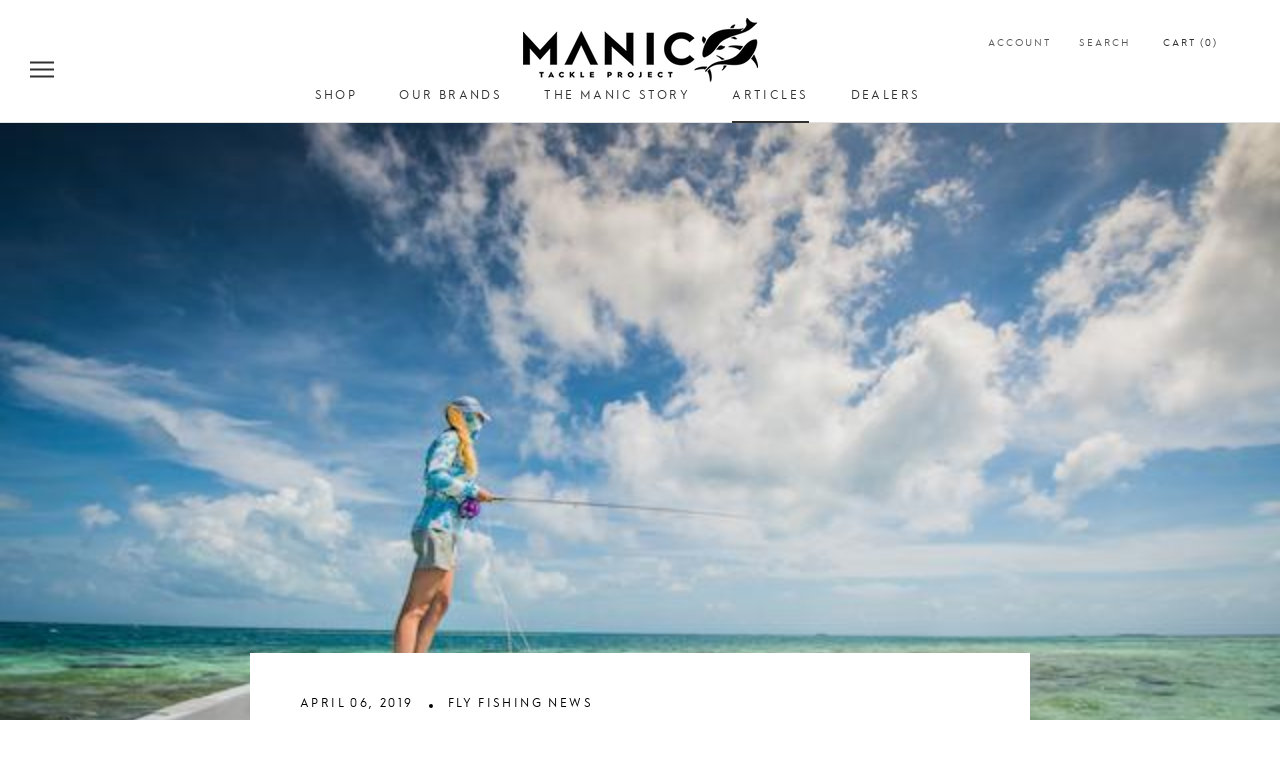

--- FILE ---
content_type: text/html; charset=utf-8
request_url: https://www.manictackleproject.com/blogs/manic-fly-fishing-blog/salty-saturday-sun-protection-accessories
body_size: 32943
content:
<!doctype html>

<html class="no-js" lang="en">
  <head>
    <meta charset="utf-8"> 
    <meta http-equiv="X-UA-Compatible" content="IE=edge,chrome=1">
    <meta name="viewport" content="width=device-width, initial-scale=1.0, height=device-height, minimum-scale=1.0, maximum-scale=1.0">
    <meta name="theme-color" content="">
    <meta name="facebook-domain-verification" content="hgy6pi9q1sllezvtf9udrnr2x20dag" />

    <title>
      Salty Saturday - Sun Protection Accessories &ndash; Manic Tackle Project
    </title><meta name="description" content="Skin Cancer, no one wants it. This is where the Simms Sun Protection range really is your best friend. Simms make such a"><link rel="canonical" href="https://www.manictackleproject.com/blogs/manic-fly-fishing-blog/salty-saturday-sun-protection-accessories"><link rel="shortcut icon" href="//www.manictackleproject.com/cdn/shop/files/Manic_Favicon_0c8515d5-9cef-4410-82ff-61db8a32ddc4_96x.png?v=1614352724" type="image/png"><meta property="og:type" content="article">
  <meta property="og:title" content="Salty Saturday - Sun Protection Accessories"><meta property="og:image" content="http://www.manictackleproject.com/cdn/shop/articles/BrianGrossenbacher-3574_7d5b33ad-188f-4dff-a19a-b816b02a37b7.jpg?v=1622693744">
    <meta property="og:image:secure_url" content="https://www.manictackleproject.com/cdn/shop/articles/BrianGrossenbacher-3574_7d5b33ad-188f-4dff-a19a-b816b02a37b7.jpg?v=1622693744">
    <meta property="og:image:width" content="640">
    <meta property="og:image:height" content="427"><meta property="og:description" content="Skin Cancer, no one wants it. This is where the Simms Sun Protection range really is your best friend. Simms make such a"><meta property="og:url" content="https://www.manictackleproject.com/blogs/manic-fly-fishing-blog/salty-saturday-sun-protection-accessories">
<meta property="og:site_name" content="Manic Tackle Project"><meta name="twitter:card" content="summary"><meta name="twitter:title" content="Salty Saturday - Sun Protection Accessories">
  <meta name="twitter:description" content="Skin Cancer, no one wants it. This is where the Simms Sun Protection range really is your best friend. Simms make such a"><meta name="twitter:image" content="https://www.manictackleproject.com/cdn/shop/articles/BrianGrossenbacher-3574_7d5b33ad-188f-4dff-a19a-b816b02a37b7_600x600_crop_center.jpg?v=1622693744">
    <style>
  @font-face {
  font-family: Jost;
  font-weight: 400;
  font-style: normal;
  font-display: fallback;
  src: url("//www.manictackleproject.com/cdn/fonts/jost/jost_n4.d47a1b6347ce4a4c9f437608011273009d91f2b7.woff2") format("woff2"),
       url("//www.manictackleproject.com/cdn/fonts/jost/jost_n4.791c46290e672b3f85c3d1c651ef2efa3819eadd.woff") format("woff");
}

  @font-face {
  font-family: Jost;
  font-weight: 400;
  font-style: normal;
  font-display: fallback;
  src: url("//www.manictackleproject.com/cdn/fonts/jost/jost_n4.d47a1b6347ce4a4c9f437608011273009d91f2b7.woff2") format("woff2"),
       url("//www.manictackleproject.com/cdn/fonts/jost/jost_n4.791c46290e672b3f85c3d1c651ef2efa3819eadd.woff") format("woff");
}


  @font-face {
  font-family: Jost;
  font-weight: 700;
  font-style: normal;
  font-display: fallback;
  src: url("//www.manictackleproject.com/cdn/fonts/jost/jost_n7.921dc18c13fa0b0c94c5e2517ffe06139c3615a3.woff2") format("woff2"),
       url("//www.manictackleproject.com/cdn/fonts/jost/jost_n7.cbfc16c98c1e195f46c536e775e4e959c5f2f22b.woff") format("woff");
}

  @font-face {
  font-family: Jost;
  font-weight: 400;
  font-style: italic;
  font-display: fallback;
  src: url("//www.manictackleproject.com/cdn/fonts/jost/jost_i4.b690098389649750ada222b9763d55796c5283a5.woff2") format("woff2"),
       url("//www.manictackleproject.com/cdn/fonts/jost/jost_i4.fd766415a47e50b9e391ae7ec04e2ae25e7e28b0.woff") format("woff");
}

  @font-face {
  font-family: Jost;
  font-weight: 700;
  font-style: italic;
  font-display: fallback;
  src: url("//www.manictackleproject.com/cdn/fonts/jost/jost_i7.d8201b854e41e19d7ed9b1a31fe4fe71deea6d3f.woff2") format("woff2"),
       url("//www.manictackleproject.com/cdn/fonts/jost/jost_i7.eae515c34e26b6c853efddc3fc0c552e0de63757.woff") format("woff");
}


  :root {
    --heading-font-family : 'Hurme Geometric Sans', sans-serif;
    --heading-font-weight : 400;
    --heading-font-style  : normal;

    --text-font-family : 'Hurme Geometric Sans', sans-serif;
    --text-font-weight : 400;
    --text-font-style  : normal;

    --base-text-font-size   : 14px;
    --default-text-font-size: 14px;--background          : #ffffff;
    --background-rgb      : 255, 255, 255;
    --light-background    : #ffffff;
    --light-background-rgb: 255, 255, 255;
    --heading-color       : #303030;
    --text-color          : #303030;
    --text-color-rgb      : 48, 48, 48;
    --text-color-light    : #595959;
    --text-color-light-rgb: 89, 89, 89;
    --link-color          : #000000;
    --link-color-rgb      : 0, 0, 0;
    --border-color        : #e0e0e0;
    --border-color-rgb    : 224, 224, 224;

    --button-background    : #000000;
    --button-background-rgb: 0, 0, 0;
    --button-text-color    : #ffffff;

    --header-background       : #ffffff;
    --header-heading-color    : #303030;
    --header-light-text-color : #595959;
    --header-border-color     : #e0e0e0;

    --footer-background    : #ffffff;
    --footer-text-color    : #595959;
    --footer-heading-color : #303030;
    --footer-border-color  : #e6e6e6;

    --navigation-background      : #ffffff;
    --navigation-background-rgb  : 255, 255, 255;
    --navigation-text-color      : #303030;
    --navigation-text-color-light: rgba(48, 48, 48, 0.5);
    --navigation-border-color    : rgba(48, 48, 48, 0.25);

    --newsletter-popup-background     : #ffffff;
    --newsletter-popup-text-color     : #303030;
    --newsletter-popup-text-color-rgb : 48, 48, 48;

    --secondary-elements-background       : #e5e3de;
    --secondary-elements-background-rgb   : 48, 48, 48;
    --secondary-elements-text-color       : #303030;
    --secondary-elements-text-color-light : rgba(48, 48, 48, 0.5);
    --secondary-elements-border-color     : rgba(48, 48, 48, 0.25);

    --product-sale-price-color    : #f94c43;
    --product-sale-price-color-rgb: 249, 76, 67;

    /* Products */

    --horizontal-spacing-four-products-per-row: 60px;
        --horizontal-spacing-two-products-per-row : 60px;

    --vertical-spacing-four-products-per-row: 60px;
        --vertical-spacing-two-products-per-row : 75px;

    /* Animation */
    --drawer-transition-timing: cubic-bezier(0.645, 0.045, 0.355, 1);
    --header-base-height: 80px; /* We set a default for browsers that do not support CSS variables */

    /* Cursors */
    --cursor-zoom-in-svg    : url(//www.manictackleproject.com/cdn/shop/t/4/assets/cursor-zoom-in.svg?v=169337020044000511451619752378);
    --cursor-zoom-in-2x-svg : url(//www.manictackleproject.com/cdn/shop/t/4/assets/cursor-zoom-in-2x.svg?v=163885027072013793871619752378);
  }
</style>

<script>
  // IE11 does not have support for CSS variables, so we have to polyfill them
  if (!(((window || {}).CSS || {}).supports && window.CSS.supports('(--a: 0)'))) {
    const script = document.createElement('script');
    script.type = 'text/javascript';
    script.src = 'https://cdn.jsdelivr.net/npm/css-vars-ponyfill@2';
    script.onload = function() {
      cssVars({});
    };

    document.getElementsByTagName('head')[0].appendChild(script);
  }
</script>

    <script>window.performance && window.performance.mark && window.performance.mark('shopify.content_for_header.start');</script><meta name="facebook-domain-verification" content="0b726axvq4a00s3ibylgp38gwilcvb">
<meta name="google-site-verification" content="KRUD_2iYYoxEQ1sbjiFgDd_gyfMHiih8ogvxSZAFdvE">
<meta id="shopify-digital-wallet" name="shopify-digital-wallet" content="/48031760543/digital_wallets/dialog">
<meta name="shopify-checkout-api-token" content="6c5f15ae0893203919d878f357b7d7f0">
<link rel="alternate" type="application/atom+xml" title="Feed" href="/blogs/manic-fly-fishing-blog.atom" />
<script async="async" src="/checkouts/internal/preloads.js?locale=en-NZ"></script>
<link rel="preconnect" href="https://shop.app" crossorigin="anonymous">
<script async="async" src="https://shop.app/checkouts/internal/preloads.js?locale=en-NZ&shop_id=48031760543" crossorigin="anonymous"></script>
<script id="apple-pay-shop-capabilities" type="application/json">{"shopId":48031760543,"countryCode":"NZ","currencyCode":"NZD","merchantCapabilities":["supports3DS"],"merchantId":"gid:\/\/shopify\/Shop\/48031760543","merchantName":"Manic Tackle Project","requiredBillingContactFields":["postalAddress","email"],"requiredShippingContactFields":["postalAddress","email"],"shippingType":"shipping","supportedNetworks":["visa","masterCard","amex","jcb"],"total":{"type":"pending","label":"Manic Tackle Project","amount":"1.00"},"shopifyPaymentsEnabled":true,"supportsSubscriptions":true}</script>
<script id="shopify-features" type="application/json">{"accessToken":"6c5f15ae0893203919d878f357b7d7f0","betas":["rich-media-storefront-analytics"],"domain":"www.manictackleproject.com","predictiveSearch":true,"shopId":48031760543,"locale":"en"}</script>
<script>var Shopify = Shopify || {};
Shopify.shop = "manic-tackle.myshopify.com";
Shopify.locale = "en";
Shopify.currency = {"active":"NZD","rate":"1.0"};
Shopify.country = "NZ";
Shopify.theme = {"name":"Manic Tackle","id":122356564127,"schema_name":"Prestige","schema_version":"4.9.6","theme_store_id":855,"role":"main"};
Shopify.theme.handle = "null";
Shopify.theme.style = {"id":null,"handle":null};
Shopify.cdnHost = "www.manictackleproject.com/cdn";
Shopify.routes = Shopify.routes || {};
Shopify.routes.root = "/";</script>
<script type="module">!function(o){(o.Shopify=o.Shopify||{}).modules=!0}(window);</script>
<script>!function(o){function n(){var o=[];function n(){o.push(Array.prototype.slice.apply(arguments))}return n.q=o,n}var t=o.Shopify=o.Shopify||{};t.loadFeatures=n(),t.autoloadFeatures=n()}(window);</script>
<script>
  window.ShopifyPay = window.ShopifyPay || {};
  window.ShopifyPay.apiHost = "shop.app\/pay";
  window.ShopifyPay.redirectState = null;
</script>
<script id="shop-js-analytics" type="application/json">{"pageType":"article"}</script>
<script defer="defer" async type="module" src="//www.manictackleproject.com/cdn/shopifycloud/shop-js/modules/v2/client.init-shop-cart-sync_BN7fPSNr.en.esm.js"></script>
<script defer="defer" async type="module" src="//www.manictackleproject.com/cdn/shopifycloud/shop-js/modules/v2/chunk.common_Cbph3Kss.esm.js"></script>
<script defer="defer" async type="module" src="//www.manictackleproject.com/cdn/shopifycloud/shop-js/modules/v2/chunk.modal_DKumMAJ1.esm.js"></script>
<script type="module">
  await import("//www.manictackleproject.com/cdn/shopifycloud/shop-js/modules/v2/client.init-shop-cart-sync_BN7fPSNr.en.esm.js");
await import("//www.manictackleproject.com/cdn/shopifycloud/shop-js/modules/v2/chunk.common_Cbph3Kss.esm.js");
await import("//www.manictackleproject.com/cdn/shopifycloud/shop-js/modules/v2/chunk.modal_DKumMAJ1.esm.js");

  window.Shopify.SignInWithShop?.initShopCartSync?.({"fedCMEnabled":true,"windoidEnabled":true});

</script>
<script>
  window.Shopify = window.Shopify || {};
  if (!window.Shopify.featureAssets) window.Shopify.featureAssets = {};
  window.Shopify.featureAssets['shop-js'] = {"shop-cart-sync":["modules/v2/client.shop-cart-sync_CJVUk8Jm.en.esm.js","modules/v2/chunk.common_Cbph3Kss.esm.js","modules/v2/chunk.modal_DKumMAJ1.esm.js"],"init-fed-cm":["modules/v2/client.init-fed-cm_7Fvt41F4.en.esm.js","modules/v2/chunk.common_Cbph3Kss.esm.js","modules/v2/chunk.modal_DKumMAJ1.esm.js"],"init-shop-email-lookup-coordinator":["modules/v2/client.init-shop-email-lookup-coordinator_Cc088_bR.en.esm.js","modules/v2/chunk.common_Cbph3Kss.esm.js","modules/v2/chunk.modal_DKumMAJ1.esm.js"],"init-windoid":["modules/v2/client.init-windoid_hPopwJRj.en.esm.js","modules/v2/chunk.common_Cbph3Kss.esm.js","modules/v2/chunk.modal_DKumMAJ1.esm.js"],"shop-button":["modules/v2/client.shop-button_B0jaPSNF.en.esm.js","modules/v2/chunk.common_Cbph3Kss.esm.js","modules/v2/chunk.modal_DKumMAJ1.esm.js"],"shop-cash-offers":["modules/v2/client.shop-cash-offers_DPIskqss.en.esm.js","modules/v2/chunk.common_Cbph3Kss.esm.js","modules/v2/chunk.modal_DKumMAJ1.esm.js"],"shop-toast-manager":["modules/v2/client.shop-toast-manager_CK7RT69O.en.esm.js","modules/v2/chunk.common_Cbph3Kss.esm.js","modules/v2/chunk.modal_DKumMAJ1.esm.js"],"init-shop-cart-sync":["modules/v2/client.init-shop-cart-sync_BN7fPSNr.en.esm.js","modules/v2/chunk.common_Cbph3Kss.esm.js","modules/v2/chunk.modal_DKumMAJ1.esm.js"],"init-customer-accounts-sign-up":["modules/v2/client.init-customer-accounts-sign-up_CfPf4CXf.en.esm.js","modules/v2/client.shop-login-button_DeIztwXF.en.esm.js","modules/v2/chunk.common_Cbph3Kss.esm.js","modules/v2/chunk.modal_DKumMAJ1.esm.js"],"pay-button":["modules/v2/client.pay-button_CgIwFSYN.en.esm.js","modules/v2/chunk.common_Cbph3Kss.esm.js","modules/v2/chunk.modal_DKumMAJ1.esm.js"],"init-customer-accounts":["modules/v2/client.init-customer-accounts_DQ3x16JI.en.esm.js","modules/v2/client.shop-login-button_DeIztwXF.en.esm.js","modules/v2/chunk.common_Cbph3Kss.esm.js","modules/v2/chunk.modal_DKumMAJ1.esm.js"],"avatar":["modules/v2/client.avatar_BTnouDA3.en.esm.js"],"init-shop-for-new-customer-accounts":["modules/v2/client.init-shop-for-new-customer-accounts_CsZy_esa.en.esm.js","modules/v2/client.shop-login-button_DeIztwXF.en.esm.js","modules/v2/chunk.common_Cbph3Kss.esm.js","modules/v2/chunk.modal_DKumMAJ1.esm.js"],"shop-follow-button":["modules/v2/client.shop-follow-button_BRMJjgGd.en.esm.js","modules/v2/chunk.common_Cbph3Kss.esm.js","modules/v2/chunk.modal_DKumMAJ1.esm.js"],"checkout-modal":["modules/v2/client.checkout-modal_B9Drz_yf.en.esm.js","modules/v2/chunk.common_Cbph3Kss.esm.js","modules/v2/chunk.modal_DKumMAJ1.esm.js"],"shop-login-button":["modules/v2/client.shop-login-button_DeIztwXF.en.esm.js","modules/v2/chunk.common_Cbph3Kss.esm.js","modules/v2/chunk.modal_DKumMAJ1.esm.js"],"lead-capture":["modules/v2/client.lead-capture_DXYzFM3R.en.esm.js","modules/v2/chunk.common_Cbph3Kss.esm.js","modules/v2/chunk.modal_DKumMAJ1.esm.js"],"shop-login":["modules/v2/client.shop-login_CA5pJqmO.en.esm.js","modules/v2/chunk.common_Cbph3Kss.esm.js","modules/v2/chunk.modal_DKumMAJ1.esm.js"],"payment-terms":["modules/v2/client.payment-terms_BxzfvcZJ.en.esm.js","modules/v2/chunk.common_Cbph3Kss.esm.js","modules/v2/chunk.modal_DKumMAJ1.esm.js"]};
</script>
<script>(function() {
  var isLoaded = false;
  function asyncLoad() {
    if (isLoaded) return;
    isLoaded = true;
    var urls = ["https:\/\/cdn.recovermycart.com\/scripts\/keepcart\/CartJS.min.js?shop=manic-tackle.myshopify.com\u0026shop=manic-tackle.myshopify.com","https:\/\/d23dclunsivw3h.cloudfront.net\/redirect-app.js?shop=manic-tackle.myshopify.com"];
    for (var i = 0; i < urls.length; i++) {
      var s = document.createElement('script');
      s.type = 'text/javascript';
      s.async = true;
      s.src = urls[i];
      var x = document.getElementsByTagName('script')[0];
      x.parentNode.insertBefore(s, x);
    }
  };
  if(window.attachEvent) {
    window.attachEvent('onload', asyncLoad);
  } else {
    window.addEventListener('load', asyncLoad, false);
  }
})();</script>
<script id="__st">var __st={"a":48031760543,"offset":46800,"reqid":"7d1cd3b9-8b22-44ff-9285-93bdb01f1ed9-1769900059","pageurl":"www.manictackleproject.com\/blogs\/manic-fly-fishing-blog\/salty-saturday-sun-protection-accessories","s":"articles-397748830367","u":"105779672e81","p":"article","rtyp":"article","rid":397748830367};</script>
<script>window.ShopifyPaypalV4VisibilityTracking = true;</script>
<script id="captcha-bootstrap">!function(){'use strict';const t='contact',e='account',n='new_comment',o=[[t,t],['blogs',n],['comments',n],[t,'customer']],c=[[e,'customer_login'],[e,'guest_login'],[e,'recover_customer_password'],[e,'create_customer']],r=t=>t.map((([t,e])=>`form[action*='/${t}']:not([data-nocaptcha='true']) input[name='form_type'][value='${e}']`)).join(','),a=t=>()=>t?[...document.querySelectorAll(t)].map((t=>t.form)):[];function s(){const t=[...o],e=r(t);return a(e)}const i='password',u='form_key',d=['recaptcha-v3-token','g-recaptcha-response','h-captcha-response',i],f=()=>{try{return window.sessionStorage}catch{return}},m='__shopify_v',_=t=>t.elements[u];function p(t,e,n=!1){try{const o=window.sessionStorage,c=JSON.parse(o.getItem(e)),{data:r}=function(t){const{data:e,action:n}=t;return t[m]||n?{data:e,action:n}:{data:t,action:n}}(c);for(const[e,n]of Object.entries(r))t.elements[e]&&(t.elements[e].value=n);n&&o.removeItem(e)}catch(o){console.error('form repopulation failed',{error:o})}}const l='form_type',E='cptcha';function T(t){t.dataset[E]=!0}const w=window,h=w.document,L='Shopify',v='ce_forms',y='captcha';let A=!1;((t,e)=>{const n=(g='f06e6c50-85a8-45c8-87d0-21a2b65856fe',I='https://cdn.shopify.com/shopifycloud/storefront-forms-hcaptcha/ce_storefront_forms_captcha_hcaptcha.v1.5.2.iife.js',D={infoText:'Protected by hCaptcha',privacyText:'Privacy',termsText:'Terms'},(t,e,n)=>{const o=w[L][v],c=o.bindForm;if(c)return c(t,g,e,D).then(n);var r;o.q.push([[t,g,e,D],n]),r=I,A||(h.body.append(Object.assign(h.createElement('script'),{id:'captcha-provider',async:!0,src:r})),A=!0)});var g,I,D;w[L]=w[L]||{},w[L][v]=w[L][v]||{},w[L][v].q=[],w[L][y]=w[L][y]||{},w[L][y].protect=function(t,e){n(t,void 0,e),T(t)},Object.freeze(w[L][y]),function(t,e,n,w,h,L){const[v,y,A,g]=function(t,e,n){const i=e?o:[],u=t?c:[],d=[...i,...u],f=r(d),m=r(i),_=r(d.filter((([t,e])=>n.includes(e))));return[a(f),a(m),a(_),s()]}(w,h,L),I=t=>{const e=t.target;return e instanceof HTMLFormElement?e:e&&e.form},D=t=>v().includes(t);t.addEventListener('submit',(t=>{const e=I(t);if(!e)return;const n=D(e)&&!e.dataset.hcaptchaBound&&!e.dataset.recaptchaBound,o=_(e),c=g().includes(e)&&(!o||!o.value);(n||c)&&t.preventDefault(),c&&!n&&(function(t){try{if(!f())return;!function(t){const e=f();if(!e)return;const n=_(t);if(!n)return;const o=n.value;o&&e.removeItem(o)}(t);const e=Array.from(Array(32),(()=>Math.random().toString(36)[2])).join('');!function(t,e){_(t)||t.append(Object.assign(document.createElement('input'),{type:'hidden',name:u})),t.elements[u].value=e}(t,e),function(t,e){const n=f();if(!n)return;const o=[...t.querySelectorAll(`input[type='${i}']`)].map((({name:t})=>t)),c=[...d,...o],r={};for(const[a,s]of new FormData(t).entries())c.includes(a)||(r[a]=s);n.setItem(e,JSON.stringify({[m]:1,action:t.action,data:r}))}(t,e)}catch(e){console.error('failed to persist form',e)}}(e),e.submit())}));const S=(t,e)=>{t&&!t.dataset[E]&&(n(t,e.some((e=>e===t))),T(t))};for(const o of['focusin','change'])t.addEventListener(o,(t=>{const e=I(t);D(e)&&S(e,y())}));const B=e.get('form_key'),M=e.get(l),P=B&&M;t.addEventListener('DOMContentLoaded',(()=>{const t=y();if(P)for(const e of t)e.elements[l].value===M&&p(e,B);[...new Set([...A(),...v().filter((t=>'true'===t.dataset.shopifyCaptcha))])].forEach((e=>S(e,t)))}))}(h,new URLSearchParams(w.location.search),n,t,e,['guest_login'])})(!0,!0)}();</script>
<script integrity="sha256-4kQ18oKyAcykRKYeNunJcIwy7WH5gtpwJnB7kiuLZ1E=" data-source-attribution="shopify.loadfeatures" defer="defer" src="//www.manictackleproject.com/cdn/shopifycloud/storefront/assets/storefront/load_feature-a0a9edcb.js" crossorigin="anonymous"></script>
<script crossorigin="anonymous" defer="defer" src="//www.manictackleproject.com/cdn/shopifycloud/storefront/assets/shopify_pay/storefront-65b4c6d7.js?v=20250812"></script>
<script data-source-attribution="shopify.dynamic_checkout.dynamic.init">var Shopify=Shopify||{};Shopify.PaymentButton=Shopify.PaymentButton||{isStorefrontPortableWallets:!0,init:function(){window.Shopify.PaymentButton.init=function(){};var t=document.createElement("script");t.src="https://www.manictackleproject.com/cdn/shopifycloud/portable-wallets/latest/portable-wallets.en.js",t.type="module",document.head.appendChild(t)}};
</script>
<script data-source-attribution="shopify.dynamic_checkout.buyer_consent">
  function portableWalletsHideBuyerConsent(e){var t=document.getElementById("shopify-buyer-consent"),n=document.getElementById("shopify-subscription-policy-button");t&&n&&(t.classList.add("hidden"),t.setAttribute("aria-hidden","true"),n.removeEventListener("click",e))}function portableWalletsShowBuyerConsent(e){var t=document.getElementById("shopify-buyer-consent"),n=document.getElementById("shopify-subscription-policy-button");t&&n&&(t.classList.remove("hidden"),t.removeAttribute("aria-hidden"),n.addEventListener("click",e))}window.Shopify?.PaymentButton&&(window.Shopify.PaymentButton.hideBuyerConsent=portableWalletsHideBuyerConsent,window.Shopify.PaymentButton.showBuyerConsent=portableWalletsShowBuyerConsent);
</script>
<script data-source-attribution="shopify.dynamic_checkout.cart.bootstrap">document.addEventListener("DOMContentLoaded",(function(){function t(){return document.querySelector("shopify-accelerated-checkout-cart, shopify-accelerated-checkout")}if(t())Shopify.PaymentButton.init();else{new MutationObserver((function(e,n){t()&&(Shopify.PaymentButton.init(),n.disconnect())})).observe(document.body,{childList:!0,subtree:!0})}}));
</script>
<link id="shopify-accelerated-checkout-styles" rel="stylesheet" media="screen" href="https://www.manictackleproject.com/cdn/shopifycloud/portable-wallets/latest/accelerated-checkout-backwards-compat.css" crossorigin="anonymous">
<style id="shopify-accelerated-checkout-cart">
        #shopify-buyer-consent {
  margin-top: 1em;
  display: inline-block;
  width: 100%;
}

#shopify-buyer-consent.hidden {
  display: none;
}

#shopify-subscription-policy-button {
  background: none;
  border: none;
  padding: 0;
  text-decoration: underline;
  font-size: inherit;
  cursor: pointer;
}

#shopify-subscription-policy-button::before {
  box-shadow: none;
}

      </style>

<script>window.performance && window.performance.mark && window.performance.mark('shopify.content_for_header.end');</script>

<script>window.BOLD = window.BOLD || {};
    window.BOLD.common = window.BOLD.common || {};
    window.BOLD.common.Shopify = window.BOLD.common.Shopify || {};
    window.BOLD.common.Shopify.shop = {
      domain: 'www.manictackleproject.com',
      permanent_domain: 'manic-tackle.myshopify.com',
      url: 'https://www.manictackleproject.com',
      secure_url: 'https://www.manictackleproject.com',
      money_format: "${{amount}}",
      currency: "NZD"
    };
    window.BOLD.common.Shopify.customer = {
      id: null,
      tags: null,
    };
    window.BOLD.common.Shopify.cart = {"note":null,"attributes":{},"original_total_price":0,"total_price":0,"total_discount":0,"total_weight":0.0,"item_count":0,"items":[],"requires_shipping":false,"currency":"NZD","items_subtotal_price":0,"cart_level_discount_applications":[],"checkout_charge_amount":0};
    window.BOLD.common.template = 'article';window.BOLD.common.Shopify.formatMoney = function(money, format) {
        function n(t, e) {
            return "undefined" == typeof t ? e : t
        }
        function r(t, e, r, i) {
            if (e = n(e, 2),
                r = n(r, ","),
                i = n(i, "."),
            isNaN(t) || null == t)
                return 0;
            t = (t / 100).toFixed(e);
            var o = t.split(".")
                , a = o[0].replace(/(\d)(?=(\d\d\d)+(?!\d))/g, "$1" + r)
                , s = o[1] ? i + o[1] : "";
            return a + s
        }
        "string" == typeof money && (money = money.replace(".", ""));
        var i = ""
            , o = /\{\{\s*(\w+)\s*\}\}/
            , a = format || window.BOLD.common.Shopify.shop.money_format || window.Shopify.money_format || "$ {{ amount }}";
        switch (a.match(o)[1]) {
            case "amount":
                i = r(money, 2, ",", ".");
                break;
            case "amount_no_decimals":
                i = r(money, 0, ",", ".");
                break;
            case "amount_with_comma_separator":
                i = r(money, 2, ".", ",");
                break;
            case "amount_no_decimals_with_comma_separator":
                i = r(money, 0, ".", ",");
                break;
            case "amount_with_space_separator":
                i = r(money, 2, " ", ",");
                break;
            case "amount_no_decimals_with_space_separator":
                i = r(money, 0, " ", ",");
                break;
            case "amount_with_apostrophe_separator":
                i = r(money, 2, "'", ".");
                break;
        }
        return a.replace(o, i);
    };
    window.BOLD.common.Shopify.saveProduct = function (handle, product) {
      if (typeof handle === 'string' && typeof window.BOLD.common.Shopify.products[handle] === 'undefined') {
        if (typeof product === 'number') {
          window.BOLD.common.Shopify.handles[product] = handle;
          product = { id: product };
        }
        window.BOLD.common.Shopify.products[handle] = product;
      }
    };
    window.BOLD.common.Shopify.saveVariant = function (variant_id, variant) {
      if (typeof variant_id === 'number' && typeof window.BOLD.common.Shopify.variants[variant_id] === 'undefined') {
        window.BOLD.common.Shopify.variants[variant_id] = variant;
      }
    };window.BOLD.common.Shopify.products = window.BOLD.common.Shopify.products || {};
    window.BOLD.common.Shopify.variants = window.BOLD.common.Shopify.variants || {};
    window.BOLD.common.Shopify.handles = window.BOLD.common.Shopify.handles || {};window.BOLD.common.Shopify.saveProduct(null, null);window.BOLD.apps_installed = {"Currency":1} || {};window.BOLD.common.Shopify.metafields = window.BOLD.common.Shopify.metafields || {};window.BOLD.common.Shopify.metafields["bold_rp"] = {};window.BOLD.common.Shopify.metafields["bold_csp_defaults"] = {};window.BOLD.common.cacheParams = window.BOLD.common.cacheParams || {};
</script><link rel="stylesheet" href="//www.manictackleproject.com/cdn/shop/t/4/assets/theme.css?v=66897855702331379851763672457">

    <script>
      // This allows to expose several variables to the global scope, to be used in scripts
      window.theme = {
        pageType: "article",
        moneyFormat: "${{amount}}",
        moneyWithCurrencyFormat: "${{amount}}",
        productImageSize: "square",
        searchMode: "product,article",
        showPageTransition: false,
        showElementStaggering: false,
        showImageZooming: false
      };

      window.routes = {
        rootUrl: "\/",
        cartUrl: "\/cart",
        cartAddUrl: "\/cart\/add",
        cartChangeUrl: "\/cart\/change",
        searchUrl: "\/search",
        productRecommendationsUrl: "\/recommendations\/products"
      };

      window.languages = {
        cartAddNote: "Add Order Note",
        cartEditNote: "Edit Order Note",
        productImageLoadingError: "This image could not be loaded. Please try to reload the page.",
        productFormAddToCart: "Add to cart",
        productFormUnavailable: "Unavailable",
        productFormSoldOut: "Sold Out",
        shippingEstimatorOneResult: "1 option available:",
        shippingEstimatorMoreResults: "{{count}} options available:",
        shippingEstimatorNoResults: "No shipping could be found"
      };

      window.lazySizesConfig = {
        loadHidden: false,
        hFac: 0.5,
        expFactor: 2,
        ricTimeout: 150,
        lazyClass: 'Image--lazyLoad',
        loadingClass: 'Image--lazyLoading',
        loadedClass: 'Image--lazyLoaded'
      };

      document.documentElement.className = document.documentElement.className.replace('no-js', 'js');
      document.documentElement.style.setProperty('--window-height', window.innerHeight + 'px');

      // We do a quick detection of some features (we could use Modernizr but for so little...)
      (function() {
        document.documentElement.className += ((window.CSS && window.CSS.supports('(position: sticky) or (position: -webkit-sticky)')) ? ' supports-sticky' : ' no-supports-sticky');
        document.documentElement.className += (window.matchMedia('(-moz-touch-enabled: 1), (hover: none)')).matches ? ' no-supports-hover' : ' supports-hover';
      }());
    </script>

    <script src="//www.manictackleproject.com/cdn/shop/t/4/assets/lazysizes.min.js?v=174358363404432586981619752364" async></script><script src="https://polyfill-fastly.net/v3/polyfill.min.js?unknown=polyfill&features=fetch,Element.prototype.closest,Element.prototype.remove,Element.prototype.classList,Array.prototype.includes,Array.prototype.fill,Object.assign,CustomEvent,IntersectionObserver,IntersectionObserverEntry,URL" defer></script>
    <script src="//www.manictackleproject.com/cdn/shop/t/4/assets/libs.min.js?v=26178543184394469741619752365" defer></script>
    <script src="//www.manictackleproject.com/cdn/shop/t/4/assets/theme.min.js?v=159491087469365284761619752368" defer></script>
    <script src="//www.manictackleproject.com/cdn/shop/t/4/assets/custom.js?v=182895875431839548861620256501" defer></script>

    <script>
      (function () {
        window.onpageshow = function() {
          if (window.theme.showPageTransition) {
            var pageTransition = document.querySelector('.PageTransition');

            if (pageTransition) {
              pageTransition.style.visibility = 'visible';
              pageTransition.style.opacity = '0';
            }
          }

          // When the page is loaded from the cache, we have to reload the cart content
          document.documentElement.dispatchEvent(new CustomEvent('cart:refresh', {
            bubbles: true
          }));
        };
      })();
    </script>

    
  <script type="application/ld+json">
  {
    "@context": "http://schema.org",
    "@type": "BlogPosting",
    "mainEntityOfPage": "/blogs/manic-fly-fishing-blog/salty-saturday-sun-protection-accessories",
    "articleSection": "New Zealand \u0026 Australia Fly Fishing Blog",
    "keywords": "Fly Fishing News",
    "headline": "Salty Saturday - Sun Protection Accessories",
    "description": "Skin Cancer, no one wants it. This is where the Simms Sun Protection range really is your best friend. Simms make such a",
    "dateCreated": "2020-10-14T14:52:51",
    "datePublished": "2019-04-06T00:00:00",
    "dateModified": "2019-04-06T00:00:00",
    "image": {
      "@type": "ImageObject",
      "url": "https://www.manictackleproject.com/cdn/shop/articles/BrianGrossenbacher-3574_7d5b33ad-188f-4dff-a19a-b816b02a37b7_1024x.jpg?v=1622693744",
      "image": "https://www.manictackleproject.com/cdn/shop/articles/BrianGrossenbacher-3574_7d5b33ad-188f-4dff-a19a-b816b02a37b7_1024x.jpg?v=1622693744",
      "name": "Salty Saturday - Sun Protection Accessories",
      "width": "1024",
      "height": "1024"
    },
    "author": {
      "@type": "Person",
      "name": null
    },
    "publisher": {
      "@type": "Organization",
      "name": "Manic Tackle Project"
    },
    "commentCount": 0,
    "comment": []
  }
  </script>



  <script type="application/ld+json">
  {
    "@context": "http://schema.org",
    "@type": "BreadcrumbList",
  "itemListElement": [{
      "@type": "ListItem",
      "position": 1,
      "name": "Translation missing: en.general.breadcrumb.home",
      "item": "https://www.manictackleproject.com"
    },{
          "@type": "ListItem",
          "position": 2,
          "name": "New Zealand \u0026 Australia Fly Fishing Blog",
          "item": "https://www.manictackleproject.com/blogs/manic-fly-fishing-blog"
        }, {
          "@type": "ListItem",
          "position": 3,
          "name": "New Zealand \u0026 Australia Fly Fishing Blog",
          "item": "https://www.manictackleproject.com/blogs/manic-fly-fishing-blog/salty-saturday-sun-protection-accessories"
        }]
  }
  </script>

  <script src="https://cdn.shopify.com/extensions/019c0fa6-5f30-7dd9-9c7f-b7b4d428673e/js-client-222/assets/pushowl-shopify.js" type="text/javascript" defer="defer"></script>
<link href="https://monorail-edge.shopifysvc.com" rel="dns-prefetch">
<script>(function(){if ("sendBeacon" in navigator && "performance" in window) {try {var session_token_from_headers = performance.getEntriesByType('navigation')[0].serverTiming.find(x => x.name == '_s').description;} catch {var session_token_from_headers = undefined;}var session_cookie_matches = document.cookie.match(/_shopify_s=([^;]*)/);var session_token_from_cookie = session_cookie_matches && session_cookie_matches.length === 2 ? session_cookie_matches[1] : "";var session_token = session_token_from_headers || session_token_from_cookie || "";function handle_abandonment_event(e) {var entries = performance.getEntries().filter(function(entry) {return /monorail-edge.shopifysvc.com/.test(entry.name);});if (!window.abandonment_tracked && entries.length === 0) {window.abandonment_tracked = true;var currentMs = Date.now();var navigation_start = performance.timing.navigationStart;var payload = {shop_id: 48031760543,url: window.location.href,navigation_start,duration: currentMs - navigation_start,session_token,page_type: "article"};window.navigator.sendBeacon("https://monorail-edge.shopifysvc.com/v1/produce", JSON.stringify({schema_id: "online_store_buyer_site_abandonment/1.1",payload: payload,metadata: {event_created_at_ms: currentMs,event_sent_at_ms: currentMs}}));}}window.addEventListener('pagehide', handle_abandonment_event);}}());</script>
<script id="web-pixels-manager-setup">(function e(e,d,r,n,o){if(void 0===o&&(o={}),!Boolean(null===(a=null===(i=window.Shopify)||void 0===i?void 0:i.analytics)||void 0===a?void 0:a.replayQueue)){var i,a;window.Shopify=window.Shopify||{};var t=window.Shopify;t.analytics=t.analytics||{};var s=t.analytics;s.replayQueue=[],s.publish=function(e,d,r){return s.replayQueue.push([e,d,r]),!0};try{self.performance.mark("wpm:start")}catch(e){}var l=function(){var e={modern:/Edge?\/(1{2}[4-9]|1[2-9]\d|[2-9]\d{2}|\d{4,})\.\d+(\.\d+|)|Firefox\/(1{2}[4-9]|1[2-9]\d|[2-9]\d{2}|\d{4,})\.\d+(\.\d+|)|Chrom(ium|e)\/(9{2}|\d{3,})\.\d+(\.\d+|)|(Maci|X1{2}).+ Version\/(15\.\d+|(1[6-9]|[2-9]\d|\d{3,})\.\d+)([,.]\d+|)( \(\w+\)|)( Mobile\/\w+|) Safari\/|Chrome.+OPR\/(9{2}|\d{3,})\.\d+\.\d+|(CPU[ +]OS|iPhone[ +]OS|CPU[ +]iPhone|CPU IPhone OS|CPU iPad OS)[ +]+(15[._]\d+|(1[6-9]|[2-9]\d|\d{3,})[._]\d+)([._]\d+|)|Android:?[ /-](13[3-9]|1[4-9]\d|[2-9]\d{2}|\d{4,})(\.\d+|)(\.\d+|)|Android.+Firefox\/(13[5-9]|1[4-9]\d|[2-9]\d{2}|\d{4,})\.\d+(\.\d+|)|Android.+Chrom(ium|e)\/(13[3-9]|1[4-9]\d|[2-9]\d{2}|\d{4,})\.\d+(\.\d+|)|SamsungBrowser\/([2-9]\d|\d{3,})\.\d+/,legacy:/Edge?\/(1[6-9]|[2-9]\d|\d{3,})\.\d+(\.\d+|)|Firefox\/(5[4-9]|[6-9]\d|\d{3,})\.\d+(\.\d+|)|Chrom(ium|e)\/(5[1-9]|[6-9]\d|\d{3,})\.\d+(\.\d+|)([\d.]+$|.*Safari\/(?![\d.]+ Edge\/[\d.]+$))|(Maci|X1{2}).+ Version\/(10\.\d+|(1[1-9]|[2-9]\d|\d{3,})\.\d+)([,.]\d+|)( \(\w+\)|)( Mobile\/\w+|) Safari\/|Chrome.+OPR\/(3[89]|[4-9]\d|\d{3,})\.\d+\.\d+|(CPU[ +]OS|iPhone[ +]OS|CPU[ +]iPhone|CPU IPhone OS|CPU iPad OS)[ +]+(10[._]\d+|(1[1-9]|[2-9]\d|\d{3,})[._]\d+)([._]\d+|)|Android:?[ /-](13[3-9]|1[4-9]\d|[2-9]\d{2}|\d{4,})(\.\d+|)(\.\d+|)|Mobile Safari.+OPR\/([89]\d|\d{3,})\.\d+\.\d+|Android.+Firefox\/(13[5-9]|1[4-9]\d|[2-9]\d{2}|\d{4,})\.\d+(\.\d+|)|Android.+Chrom(ium|e)\/(13[3-9]|1[4-9]\d|[2-9]\d{2}|\d{4,})\.\d+(\.\d+|)|Android.+(UC? ?Browser|UCWEB|U3)[ /]?(15\.([5-9]|\d{2,})|(1[6-9]|[2-9]\d|\d{3,})\.\d+)\.\d+|SamsungBrowser\/(5\.\d+|([6-9]|\d{2,})\.\d+)|Android.+MQ{2}Browser\/(14(\.(9|\d{2,})|)|(1[5-9]|[2-9]\d|\d{3,})(\.\d+|))(\.\d+|)|K[Aa][Ii]OS\/(3\.\d+|([4-9]|\d{2,})\.\d+)(\.\d+|)/},d=e.modern,r=e.legacy,n=navigator.userAgent;return n.match(d)?"modern":n.match(r)?"legacy":"unknown"}(),u="modern"===l?"modern":"legacy",c=(null!=n?n:{modern:"",legacy:""})[u],f=function(e){return[e.baseUrl,"/wpm","/b",e.hashVersion,"modern"===e.buildTarget?"m":"l",".js"].join("")}({baseUrl:d,hashVersion:r,buildTarget:u}),m=function(e){var d=e.version,r=e.bundleTarget,n=e.surface,o=e.pageUrl,i=e.monorailEndpoint;return{emit:function(e){var a=e.status,t=e.errorMsg,s=(new Date).getTime(),l=JSON.stringify({metadata:{event_sent_at_ms:s},events:[{schema_id:"web_pixels_manager_load/3.1",payload:{version:d,bundle_target:r,page_url:o,status:a,surface:n,error_msg:t},metadata:{event_created_at_ms:s}}]});if(!i)return console&&console.warn&&console.warn("[Web Pixels Manager] No Monorail endpoint provided, skipping logging."),!1;try{return self.navigator.sendBeacon.bind(self.navigator)(i,l)}catch(e){}var u=new XMLHttpRequest;try{return u.open("POST",i,!0),u.setRequestHeader("Content-Type","text/plain"),u.send(l),!0}catch(e){return console&&console.warn&&console.warn("[Web Pixels Manager] Got an unhandled error while logging to Monorail."),!1}}}}({version:r,bundleTarget:l,surface:e.surface,pageUrl:self.location.href,monorailEndpoint:e.monorailEndpoint});try{o.browserTarget=l,function(e){var d=e.src,r=e.async,n=void 0===r||r,o=e.onload,i=e.onerror,a=e.sri,t=e.scriptDataAttributes,s=void 0===t?{}:t,l=document.createElement("script"),u=document.querySelector("head"),c=document.querySelector("body");if(l.async=n,l.src=d,a&&(l.integrity=a,l.crossOrigin="anonymous"),s)for(var f in s)if(Object.prototype.hasOwnProperty.call(s,f))try{l.dataset[f]=s[f]}catch(e){}if(o&&l.addEventListener("load",o),i&&l.addEventListener("error",i),u)u.appendChild(l);else{if(!c)throw new Error("Did not find a head or body element to append the script");c.appendChild(l)}}({src:f,async:!0,onload:function(){if(!function(){var e,d;return Boolean(null===(d=null===(e=window.Shopify)||void 0===e?void 0:e.analytics)||void 0===d?void 0:d.initialized)}()){var d=window.webPixelsManager.init(e)||void 0;if(d){var r=window.Shopify.analytics;r.replayQueue.forEach((function(e){var r=e[0],n=e[1],o=e[2];d.publishCustomEvent(r,n,o)})),r.replayQueue=[],r.publish=d.publishCustomEvent,r.visitor=d.visitor,r.initialized=!0}}},onerror:function(){return m.emit({status:"failed",errorMsg:"".concat(f," has failed to load")})},sri:function(e){var d=/^sha384-[A-Za-z0-9+/=]+$/;return"string"==typeof e&&d.test(e)}(c)?c:"",scriptDataAttributes:o}),m.emit({status:"loading"})}catch(e){m.emit({status:"failed",errorMsg:(null==e?void 0:e.message)||"Unknown error"})}}})({shopId: 48031760543,storefrontBaseUrl: "https://www.manictackleproject.com",extensionsBaseUrl: "https://extensions.shopifycdn.com/cdn/shopifycloud/web-pixels-manager",monorailEndpoint: "https://monorail-edge.shopifysvc.com/unstable/produce_batch",surface: "storefront-renderer",enabledBetaFlags: ["2dca8a86"],webPixelsConfigList: [{"id":"1264681184","configuration":"{\"subdomain\": \"manic-tackle\"}","eventPayloadVersion":"v1","runtimeContext":"STRICT","scriptVersion":"7c43d34f3733b2440dd44bce7edbeb00","type":"APP","apiClientId":1615517,"privacyPurposes":["ANALYTICS","MARKETING","SALE_OF_DATA"],"dataSharingAdjustments":{"protectedCustomerApprovalScopes":["read_customer_address","read_customer_email","read_customer_name","read_customer_personal_data","read_customer_phone"]}},{"id":"460030176","configuration":"{\"config\":\"{\\\"pixel_id\\\":\\\"G-VRCM2XGBXK\\\",\\\"gtag_events\\\":[{\\\"type\\\":\\\"purchase\\\",\\\"action_label\\\":\\\"G-VRCM2XGBXK\\\"},{\\\"type\\\":\\\"page_view\\\",\\\"action_label\\\":\\\"G-VRCM2XGBXK\\\"},{\\\"type\\\":\\\"view_item\\\",\\\"action_label\\\":\\\"G-VRCM2XGBXK\\\"},{\\\"type\\\":\\\"search\\\",\\\"action_label\\\":\\\"G-VRCM2XGBXK\\\"},{\\\"type\\\":\\\"add_to_cart\\\",\\\"action_label\\\":\\\"G-VRCM2XGBXK\\\"},{\\\"type\\\":\\\"begin_checkout\\\",\\\"action_label\\\":\\\"G-VRCM2XGBXK\\\"},{\\\"type\\\":\\\"add_payment_info\\\",\\\"action_label\\\":\\\"G-VRCM2XGBXK\\\"}],\\\"enable_monitoring_mode\\\":false}\"}","eventPayloadVersion":"v1","runtimeContext":"OPEN","scriptVersion":"b2a88bafab3e21179ed38636efcd8a93","type":"APP","apiClientId":1780363,"privacyPurposes":[],"dataSharingAdjustments":{"protectedCustomerApprovalScopes":["read_customer_address","read_customer_email","read_customer_name","read_customer_personal_data","read_customer_phone"]}},{"id":"241926368","configuration":"{\"pixel_id\":\"1357642850933093\",\"pixel_type\":\"facebook_pixel\",\"metaapp_system_user_token\":\"-\"}","eventPayloadVersion":"v1","runtimeContext":"OPEN","scriptVersion":"ca16bc87fe92b6042fbaa3acc2fbdaa6","type":"APP","apiClientId":2329312,"privacyPurposes":["ANALYTICS","MARKETING","SALE_OF_DATA"],"dataSharingAdjustments":{"protectedCustomerApprovalScopes":["read_customer_address","read_customer_email","read_customer_name","read_customer_personal_data","read_customer_phone"]}},{"id":"shopify-app-pixel","configuration":"{}","eventPayloadVersion":"v1","runtimeContext":"STRICT","scriptVersion":"0450","apiClientId":"shopify-pixel","type":"APP","privacyPurposes":["ANALYTICS","MARKETING"]},{"id":"shopify-custom-pixel","eventPayloadVersion":"v1","runtimeContext":"LAX","scriptVersion":"0450","apiClientId":"shopify-pixel","type":"CUSTOM","privacyPurposes":["ANALYTICS","MARKETING"]}],isMerchantRequest: false,initData: {"shop":{"name":"Manic Tackle Project","paymentSettings":{"currencyCode":"NZD"},"myshopifyDomain":"manic-tackle.myshopify.com","countryCode":"NZ","storefrontUrl":"https:\/\/www.manictackleproject.com"},"customer":null,"cart":null,"checkout":null,"productVariants":[],"purchasingCompany":null},},"https://www.manictackleproject.com/cdn","1d2a099fw23dfb22ep557258f5m7a2edbae",{"modern":"","legacy":""},{"shopId":"48031760543","storefrontBaseUrl":"https:\/\/www.manictackleproject.com","extensionBaseUrl":"https:\/\/extensions.shopifycdn.com\/cdn\/shopifycloud\/web-pixels-manager","surface":"storefront-renderer","enabledBetaFlags":"[\"2dca8a86\"]","isMerchantRequest":"false","hashVersion":"1d2a099fw23dfb22ep557258f5m7a2edbae","publish":"custom","events":"[[\"page_viewed\",{}]]"});</script><script>
  window.ShopifyAnalytics = window.ShopifyAnalytics || {};
  window.ShopifyAnalytics.meta = window.ShopifyAnalytics.meta || {};
  window.ShopifyAnalytics.meta.currency = 'NZD';
  var meta = {"page":{"pageType":"article","resourceType":"article","resourceId":397748830367,"requestId":"7d1cd3b9-8b22-44ff-9285-93bdb01f1ed9-1769900059"}};
  for (var attr in meta) {
    window.ShopifyAnalytics.meta[attr] = meta[attr];
  }
</script>
<script class="analytics">
  (function () {
    var customDocumentWrite = function(content) {
      var jquery = null;

      if (window.jQuery) {
        jquery = window.jQuery;
      } else if (window.Checkout && window.Checkout.$) {
        jquery = window.Checkout.$;
      }

      if (jquery) {
        jquery('body').append(content);
      }
    };

    var hasLoggedConversion = function(token) {
      if (token) {
        return document.cookie.indexOf('loggedConversion=' + token) !== -1;
      }
      return false;
    }

    var setCookieIfConversion = function(token) {
      if (token) {
        var twoMonthsFromNow = new Date(Date.now());
        twoMonthsFromNow.setMonth(twoMonthsFromNow.getMonth() + 2);

        document.cookie = 'loggedConversion=' + token + '; expires=' + twoMonthsFromNow;
      }
    }

    var trekkie = window.ShopifyAnalytics.lib = window.trekkie = window.trekkie || [];
    if (trekkie.integrations) {
      return;
    }
    trekkie.methods = [
      'identify',
      'page',
      'ready',
      'track',
      'trackForm',
      'trackLink'
    ];
    trekkie.factory = function(method) {
      return function() {
        var args = Array.prototype.slice.call(arguments);
        args.unshift(method);
        trekkie.push(args);
        return trekkie;
      };
    };
    for (var i = 0; i < trekkie.methods.length; i++) {
      var key = trekkie.methods[i];
      trekkie[key] = trekkie.factory(key);
    }
    trekkie.load = function(config) {
      trekkie.config = config || {};
      trekkie.config.initialDocumentCookie = document.cookie;
      var first = document.getElementsByTagName('script')[0];
      var script = document.createElement('script');
      script.type = 'text/javascript';
      script.onerror = function(e) {
        var scriptFallback = document.createElement('script');
        scriptFallback.type = 'text/javascript';
        scriptFallback.onerror = function(error) {
                var Monorail = {
      produce: function produce(monorailDomain, schemaId, payload) {
        var currentMs = new Date().getTime();
        var event = {
          schema_id: schemaId,
          payload: payload,
          metadata: {
            event_created_at_ms: currentMs,
            event_sent_at_ms: currentMs
          }
        };
        return Monorail.sendRequest("https://" + monorailDomain + "/v1/produce", JSON.stringify(event));
      },
      sendRequest: function sendRequest(endpointUrl, payload) {
        // Try the sendBeacon API
        if (window && window.navigator && typeof window.navigator.sendBeacon === 'function' && typeof window.Blob === 'function' && !Monorail.isIos12()) {
          var blobData = new window.Blob([payload], {
            type: 'text/plain'
          });

          if (window.navigator.sendBeacon(endpointUrl, blobData)) {
            return true;
          } // sendBeacon was not successful

        } // XHR beacon

        var xhr = new XMLHttpRequest();

        try {
          xhr.open('POST', endpointUrl);
          xhr.setRequestHeader('Content-Type', 'text/plain');
          xhr.send(payload);
        } catch (e) {
          console.log(e);
        }

        return false;
      },
      isIos12: function isIos12() {
        return window.navigator.userAgent.lastIndexOf('iPhone; CPU iPhone OS 12_') !== -1 || window.navigator.userAgent.lastIndexOf('iPad; CPU OS 12_') !== -1;
      }
    };
    Monorail.produce('monorail-edge.shopifysvc.com',
      'trekkie_storefront_load_errors/1.1',
      {shop_id: 48031760543,
      theme_id: 122356564127,
      app_name: "storefront",
      context_url: window.location.href,
      source_url: "//www.manictackleproject.com/cdn/s/trekkie.storefront.c59ea00e0474b293ae6629561379568a2d7c4bba.min.js"});

        };
        scriptFallback.async = true;
        scriptFallback.src = '//www.manictackleproject.com/cdn/s/trekkie.storefront.c59ea00e0474b293ae6629561379568a2d7c4bba.min.js';
        first.parentNode.insertBefore(scriptFallback, first);
      };
      script.async = true;
      script.src = '//www.manictackleproject.com/cdn/s/trekkie.storefront.c59ea00e0474b293ae6629561379568a2d7c4bba.min.js';
      first.parentNode.insertBefore(script, first);
    };
    trekkie.load(
      {"Trekkie":{"appName":"storefront","development":false,"defaultAttributes":{"shopId":48031760543,"isMerchantRequest":null,"themeId":122356564127,"themeCityHash":"16043780801418198479","contentLanguage":"en","currency":"NZD","eventMetadataId":"d7099d90-75e6-4f91-afac-6c6946ef075e"},"isServerSideCookieWritingEnabled":true,"monorailRegion":"shop_domain","enabledBetaFlags":["65f19447","b5387b81"]},"Session Attribution":{},"S2S":{"facebookCapiEnabled":true,"source":"trekkie-storefront-renderer","apiClientId":580111}}
    );

    var loaded = false;
    trekkie.ready(function() {
      if (loaded) return;
      loaded = true;

      window.ShopifyAnalytics.lib = window.trekkie;

      var originalDocumentWrite = document.write;
      document.write = customDocumentWrite;
      try { window.ShopifyAnalytics.merchantGoogleAnalytics.call(this); } catch(error) {};
      document.write = originalDocumentWrite;

      window.ShopifyAnalytics.lib.page(null,{"pageType":"article","resourceType":"article","resourceId":397748830367,"requestId":"7d1cd3b9-8b22-44ff-9285-93bdb01f1ed9-1769900059","shopifyEmitted":true});

      var match = window.location.pathname.match(/checkouts\/(.+)\/(thank_you|post_purchase)/)
      var token = match? match[1]: undefined;
      if (!hasLoggedConversion(token)) {
        setCookieIfConversion(token);
        
      }
    });


        var eventsListenerScript = document.createElement('script');
        eventsListenerScript.async = true;
        eventsListenerScript.src = "//www.manictackleproject.com/cdn/shopifycloud/storefront/assets/shop_events_listener-3da45d37.js";
        document.getElementsByTagName('head')[0].appendChild(eventsListenerScript);

})();</script>
  <script>
  if (!window.ga || (window.ga && typeof window.ga !== 'function')) {
    window.ga = function ga() {
      (window.ga.q = window.ga.q || []).push(arguments);
      if (window.Shopify && window.Shopify.analytics && typeof window.Shopify.analytics.publish === 'function') {
        window.Shopify.analytics.publish("ga_stub_called", {}, {sendTo: "google_osp_migration"});
      }
      console.error("Shopify's Google Analytics stub called with:", Array.from(arguments), "\nSee https://help.shopify.com/manual/promoting-marketing/pixels/pixel-migration#google for more information.");
    };
    if (window.Shopify && window.Shopify.analytics && typeof window.Shopify.analytics.publish === 'function') {
      window.Shopify.analytics.publish("ga_stub_initialized", {}, {sendTo: "google_osp_migration"});
    }
  }
</script>
<script
  defer
  src="https://www.manictackleproject.com/cdn/shopifycloud/perf-kit/shopify-perf-kit-3.1.0.min.js"
  data-application="storefront-renderer"
  data-shop-id="48031760543"
  data-render-region="gcp-us-central1"
  data-page-type="article"
  data-theme-instance-id="122356564127"
  data-theme-name="Prestige"
  data-theme-version="4.9.6"
  data-monorail-region="shop_domain"
  data-resource-timing-sampling-rate="10"
  data-shs="true"
  data-shs-beacon="true"
  data-shs-export-with-fetch="true"
  data-shs-logs-sample-rate="1"
  data-shs-beacon-endpoint="https://www.manictackleproject.com/api/collect"
></script>
</head><body class="prestige--v4 features--heading-small features--heading-uppercase features--show-button-transition  template-article">
    <a class="PageSkipLink u-visually-hidden" href="#main">Skip to content</a>
    <span class="LoadingBar"></span>
    <div class="PageOverlay"></div><div id="shopify-section-popup" class="shopify-section"></div>
    <div id="shopify-section-sidebar-menu" class="shopify-section"><section id="sidebar-menu" class="SidebarMenu Drawer Drawer--small Drawer--fromLeft" aria-hidden="true" data-section-id="sidebar-menu" data-section-type="sidebar-menu">
    <header class="Drawer__Header" data-drawer-animated-left>
      <button class="Drawer__Close Icon-Wrapper--clickable" data-action="close-drawer" data-drawer-id="sidebar-menu" aria-label="Close navigation"><svg class="Icon Icon--close" role="presentation" viewBox="0 0 16 14">
      <path d="M15 0L1 14m14 0L1 0" stroke="currentColor" fill="none" fill-rule="evenodd"></path>
    </svg></button>
    </header>

    <div class="Drawer__Content">
      <div class="Drawer__Main" data-drawer-animated-left data-scrollable>
        <div class="Drawer__Container">
          <nav class="SidebarMenu__Nav SidebarMenu__Nav--primary" aria-label="Sidebar navigation"><div class="Collapsible"><button class="Collapsible__Button Heading u-h6" data-action="toggle-collapsible" aria-expanded="false">Shop<span class="Collapsible__Plus"></span>
                  </button>

                  <div class="Collapsible__Inner">
                    <div class="Collapsible__Content"><div class="Collapsible"><button class="Collapsible__Button Heading Text--subdued Link--primary u-h7" data-action="toggle-collapsible" aria-expanded="false">Shop Mens<span class="Collapsible__Plus"></span>
                            </button>

                            <div class="Collapsible__Inner">
                              <div class="Collapsible__Content">
                                <ul class="Linklist Linklist--bordered Linklist--spacingLoose"><li class="Linklist__Item">
                                      <a href="/collections/shop-all-simms-fishing-products" class="Text--subdued Link Link--primary">Shop All</a>
                                    </li><li class="Linklist__Item">
                                      <a href="/collections/shop-simms-sun-protection" class="Text--subdued Link Link--primary">Simms | Sun Protection</a>
                                    </li><li class="Linklist__Item">
                                      <a href="/collections/mm-simms-tees-tanks" class="Text--subdued Link Link--primary">Simms | Tops</a>
                                    </li><li class="Linklist__Item">
                                      <a href="/collections/shop-simms-pants-shorts" class="Text--subdued Link Link--primary">Simms | Bottoms</a>
                                    </li><li class="Linklist__Item">
                                      <a href="/collections/simm-hoodies-fleece-tees" class="Text--subdued Link Link--primary">Simms | Fleece</a>
                                    </li><li class="Linklist__Item">
                                      <a href="/collections/simm-shirts" class="Text--subdued Link Link--primary">Simms | Shirts</a>
                                    </li><li class="Linklist__Item">
                                      <a href="/collections/shop-simms-outerwear" class="Text--subdued Link Link--primary">Simms | Outerwear</a>
                                    </li></ul>
                              </div>
                            </div></div><div class="Collapsible"><button class="Collapsible__Button Heading Text--subdued Link--primary u-h7" data-action="toggle-collapsible" aria-expanded="false">Shop Womans<span class="Collapsible__Plus"></span>
                            </button>

                            <div class="Collapsible__Inner">
                              <div class="Collapsible__Content">
                                <ul class="Linklist Linklist--bordered Linklist--spacingLoose"><li class="Linklist__Item">
                                      <a href="/collections/simms-womens-shop-all" class="Text--subdued Link Link--primary">Shop All</a>
                                    </li><li class="Linklist__Item">
                                      <a href="/collections/simms-womens-sun-protection/womens-Sportswear" class="Text--subdued Link Link--primary">Simms | Sun Protection</a>
                                    </li><li class="Linklist__Item">
                                      <a href="/collections/womens-bottoms/Simms-%7C-Pants" class="Text--subdued Link Link--primary">Simms | Bottoms</a>
                                    </li></ul>
                              </div>
                            </div></div><div class="Collapsible"><button class="Collapsible__Button Heading Text--subdued Link--primary u-h7" data-action="toggle-collapsible" aria-expanded="false">Accessories<span class="Collapsible__Plus"></span>
                            </button>

                            <div class="Collapsible__Inner">
                              <div class="Collapsible__Content">
                                <ul class="Linklist Linklist--bordered Linklist--spacingLoose"><li class="Linklist__Item">
                                      <a href="/collections/simms-headwear" class="Text--subdued Link Link--primary">Simms | Headwear</a>
                                    </li><li class="Linklist__Item">
                                      <a href="/collections/shop-simms-footwear" class="Text--subdued Link Link--primary">Simms | Footwear &amp; Socks</a>
                                    </li><li class="Linklist__Item">
                                      <a href="/collections/shop-simms-gloves" class="Text--subdued Link Link--primary">Simms | Gloves</a>
                                    </li><li class="Linklist__Item">
                                      <a href="/collections/simms-gaiters" class="Text--subdued Link Link--primary">Simms | Neck Gaiters</a>
                                    </li><li class="Linklist__Item">
                                      <a href="/collections/shop-simms-accessories" class="Text--subdued Link Link--primary">Simms | Wading Accessories</a>
                                    </li><li class="Linklist__Item">
                                      <a href="/collections/mm-simms-bags" class="Text--subdued Link Link--primary">Simms | Bags</a>
                                    </li><li class="Linklist__Item">
                                      <a href="/collections/shop-scott-headwear" class="Text--subdued Link Link--primary">Scott | Headwear</a>
                                    </li><li class="Linklist__Item">
                                      <a href="/collections/shop-primal-headwear" class="Text--subdued Link Link--primary">Primal | Headwear</a>
                                    </li></ul>
                              </div>
                            </div></div><div class="Collapsible"><button class="Collapsible__Button Heading Text--subdued Link--primary u-h7" data-action="toggle-collapsible" aria-expanded="false">Outlet Sale<span class="Collapsible__Plus"></span>
                            </button>

                            <div class="Collapsible__Inner">
                              <div class="Collapsible__Content">
                                <ul class="Linklist Linklist--bordered Linklist--spacingLoose"><li class="Linklist__Item">
                                      <a href="/collections/outlet-sale" class="Text--subdued Link Link--primary">Shop All</a>
                                    </li><li class="Linklist__Item">
                                      <a href="/collections/outlet-sale/mens" class="Text--subdued Link Link--primary">Mens Outlet</a>
                                    </li><li class="Linklist__Item">
                                      <a href="/collections/womens-outlet-shop-all" class="Text--subdued Link Link--primary">Womens Outlet</a>
                                    </li></ul>
                              </div>
                            </div></div></div>
                  </div></div><div class="Collapsible"><button class="Collapsible__Button Heading u-h6" data-action="toggle-collapsible" aria-expanded="false">Our Brands<span class="Collapsible__Plus"></span>
                  </button>

                  <div class="Collapsible__Inner">
                    <div class="Collapsible__Content"><div class="Collapsible"><button class="Collapsible__Button Heading Text--subdued Link--primary u-h7" data-action="toggle-collapsible" aria-expanded="false">SIMMS FISHING PRODUCTS<span class="Collapsible__Plus"></span>
                            </button>

                            <div class="Collapsible__Inner">
                              <div class="Collapsible__Content">
                                <ul class="Linklist Linklist--bordered Linklist--spacingLoose"><li class="Linklist__Item">
                                      <a href="/collections/simm-hoodies-fleece-tees" class="Text--subdued Link Link--primary">Simms | Hoodies, Fleece &amp; Tees</a>
                                    </li><li class="Linklist__Item">
                                      <a href="/collections/simms-solarflex-collection/SolarFlex" class="Text--subdued Link Link--primary">Simms | SolarFlex Range</a>
                                    </li><li class="Linklist__Item">
                                      <a href="/collections/simms-waders" class="Text--subdued Link Link--primary">Simms | Waders</a>
                                    </li><li class="Linklist__Item">
                                      <a href="/collections/simms-footwear" class="Text--subdued Link Link--primary">Simms | Wading Boots &amp; Footwear</a>
                                    </li><li class="Linklist__Item">
                                      <a href="/collections/simms-headwear" class="Text--subdued Link Link--primary">Simms | Headwear</a>
                                    </li><li class="Linklist__Item">
                                      <a href="/collections/simms-outerwear" class="Text--subdued Link Link--primary">Simms | Outerwear</a>
                                    </li><li class="Linklist__Item">
                                      <a href="/collections/simms-insulation" class="Text--subdued Link Link--primary">Simms | Insulation</a>
                                    </li><li class="Linklist__Item">
                                      <a href="/collections/simm-shirts" class="Text--subdued Link Link--primary">Simms | Shirts</a>
                                    </li><li class="Linklist__Item">
                                      <a href="/collections/simms-packs" class="Text--subdued Link Link--primary">Simms | Packs</a>
                                    </li><li class="Linklist__Item">
                                      <a href="/collections/simms-vests" class="Text--subdued Link Link--primary">Simms | Vests</a>
                                    </li><li class="Linklist__Item">
                                      <a href="/collections/simms-gaiters" class="Text--subdued Link Link--primary">Simms | Gloves &amp; Gaiters</a>
                                    </li><li class="Linklist__Item">
                                      <a href="/collections/simms-bags-1" class="Text--subdued Link Link--primary">Simms | Bags</a>
                                    </li><li class="Linklist__Item">
                                      <a href="/collections/simms-accessories" class="Text--subdued Link Link--primary">Simms | Accessories</a>
                                    </li><li class="Linklist__Item">
                                      <a href="https://www.manictackleproject.com/collections/simms-layering" class="Text--subdued Link Link--primary">Simms | Layering</a>
                                    </li><li class="Linklist__Item">
                                      <a href="/collections/simms-womens-shop-all" class="Text--subdued Link Link--primary">Simms | Womens</a>
                                    </li><li class="Linklist__Item">
                                      <a href="/collections/kids" class="Text--subdued Link Link--primary">Simms | Kids</a>
                                    </li><li class="Linklist__Item">
                                      <a href="/collections/simms-pants-shorts" class="Text--subdued Link Link--primary">Simms | Pants &amp; Shorts</a>
                                    </li><li class="Linklist__Item">
                                      <a href="/collections/simm-socks" class="Text--subdued Link Link--primary">Simms | Socks</a>
                                    </li></ul>
                              </div>
                            </div></div><div class="Collapsible"><button class="Collapsible__Button Heading Text--subdued Link--primary u-h7" data-action="toggle-collapsible" aria-expanded="false">SCOTT FLY ROD COMPANY<span class="Collapsible__Plus"></span>
                            </button>

                            <div class="Collapsible__Inner">
                              <div class="Collapsible__Content">
                                <ul class="Linklist Linklist--bordered Linklist--spacingLoose"><li class="Linklist__Item">
                                      <a href="/collections/scott-freshwater-fly-rods-1" class="Text--subdued Link Link--primary">Scott Freshwater Fly Rods</a>
                                    </li><li class="Linklist__Item">
                                      <a href="/collections/scott-saltwater-fly-rods" class="Text--subdued Link Link--primary">Scott Saltwater Fly Rods</a>
                                    </li><li class="Linklist__Item">
                                      <a href="/collections/scott-swing" class="Text--subdued Link Link--primary">Scott Swing - Spey &amp; Two Handers</a>
                                    </li><li class="Linklist__Item">
                                      <a href="/collections/shop-scott-headwear" class="Text--subdued Link Link--primary">Scott Caps</a>
                                    </li></ul>
                              </div>
                            </div></div><div class="Collapsible"><button class="Collapsible__Button Heading Text--subdued Link--primary u-h7" data-action="toggle-collapsible" aria-expanded="false">PRIMAL ROD CO<span class="Collapsible__Plus"></span>
                            </button>

                            <div class="Collapsible__Inner">
                              <div class="Collapsible__Content">
                                <ul class="Linklist Linklist--bordered Linklist--spacingLoose"><li class="Linklist__Item">
                                      <a href="/collections/primal-ccc-compressed-carbon-technology" class="Text--subdued Link Link--primary">CCC - Compressed Carbon Chain</a>
                                    </li><li class="Linklist__Item">
                                      <a href="/collections/primal-single-hand-freshwater-fly-rods" class="Text--subdued Link Link--primary">Primal Single Hand Freshwater Fly Rods</a>
                                    </li><li class="Linklist__Item">
                                      <a href="/collections/primal-saltwater-fly-rods" class="Text--subdued Link Link--primary">Primal Saltwater Fly Rods</a>
                                    </li><li class="Linklist__Item">
                                      <a href="/collections/primal-euro-nymph-fly-rods" class="Text--subdued Link Link--primary">Primal Euro Nymph Fly Rods</a>
                                    </li><li class="Linklist__Item">
                                      <a href="/collections/primal-two-handed-fly-rods" class="Text--subdued Link Link--primary">Primal Two Handed Fly Rods</a>
                                    </li><li class="Linklist__Item">
                                      <a href="/collections/shop-primal-headwear" class="Text--subdued Link Link--primary">Primal Headwear</a>
                                    </li><li class="Linklist__Item">
                                      <a href="/collections/primal-rod-reel-combos" class="Text--subdued Link Link--primary">Primal Rod &amp; Reel Combos</a>
                                    </li></ul>
                              </div>
                            </div></div><div class="Collapsible"><button class="Collapsible__Button Heading Text--subdued Link--primary u-h7" data-action="toggle-collapsible" aria-expanded="false">MANIC FLY COLLECTION<span class="Collapsible__Plus"></span>
                            </button>

                            <div class="Collapsible__Inner">
                              <div class="Collapsible__Content">
                                <ul class="Linklist Linklist--bordered Linklist--spacingLoose"><li class="Linklist__Item">
                                      <a href="/collections/nymphs-1" class="Text--subdued Link Link--primary">Nymphs</a>
                                    </li><li class="Linklist__Item">
                                      <a href="/collections/streamers" class="Text--subdued Link Link--primary">Streamers</a>
                                    </li><li class="Linklist__Item">
                                      <a href="/collections/dries" class="Text--subdued Link Link--primary">Dry Flies</a>
                                    </li><li class="Linklist__Item">
                                      <a href="/collections/saltwater-flies" class="Text--subdued Link Link--primary">Saltwater Flies</a>
                                    </li></ul>
                              </div>
                            </div></div><div class="Collapsible"><button class="Collapsible__Button Heading Text--subdued Link--primary u-h7" data-action="toggle-collapsible" aria-expanded="false">AIRFLO FISHING<span class="Collapsible__Plus"></span>
                            </button>

                            <div class="Collapsible__Inner">
                              <div class="Collapsible__Content">
                                <ul class="Linklist Linklist--bordered Linklist--spacingLoose"><li class="Linklist__Item">
                                      <a href="/collections/new-superflo-ridge-2-0-collection" class="Text--subdued Link Link--primary">New SuperFlo Ridge 2.0 Collection</a>
                                    </li><li class="Linklist__Item">
                                      <a href="/collections/airflo-freshwater-floating-lines" class="Text--subdued Link Link--primary">Freshwater Floating Lines</a>
                                    </li><li class="Linklist__Item">
                                      <a href="/collections/airflo-sinking-and-sink-tip-lines" class="Text--subdued Link Link--primary">Sinking &amp; Sink Tip Lines</a>
                                    </li><li class="Linklist__Item">
                                      <a href="/collections/airflo-saltwater-fly-lines" class="Text--subdued Link Link--primary">Saltwater Fly Lines</a>
                                    </li><li class="Linklist__Item">
                                      <a href="/collections/airflo-spey-two-hand-lines" class="Text--subdued Link Link--primary">Spey/Two Hand Lines</a>
                                    </li><li class="Linklist__Item">
                                      <a href="/collections/airflo-leaders-polyleaders-accessories" class="Text--subdued Link Link--primary">Polyleaders, Leaders, Tippet &amp; Accessories</a>
                                    </li></ul>
                              </div>
                            </div></div><div class="Collapsible"><button class="Collapsible__Button Heading Text--subdued Link--primary u-h7" data-action="toggle-collapsible" aria-expanded="false">ABEL<span class="Collapsible__Plus"></span>
                            </button>

                            <div class="Collapsible__Inner">
                              <div class="Collapsible__Content">
                                <ul class="Linklist Linklist--bordered Linklist--spacingLoose"><li class="Linklist__Item">
                                      <a href="/products/abel-sdf" class="Text--subdued Link Link--primary">Abel SDF</a>
                                    </li><li class="Linklist__Item">
                                      <a href="/products/abel-sds" class="Text--subdued Link Link--primary">Abel SDS</a>
                                    </li><li class="Linklist__Item">
                                      <a href="/products/abel-rove-series" class="Text--subdued Link Link--primary">Abel Rove Series</a>
                                    </li><li class="Linklist__Item">
                                      <a href="/products/abel-vaya" class="Text--subdued Link Link--primary">Abel Vaya Series</a>
                                    </li><li class="Linklist__Item">
                                      <a href="/products/abel-tr-series" class="Text--subdued Link Link--primary">Abel TR Series</a>
                                    </li></ul>
                              </div>
                            </div></div><div class="Collapsible"><button class="Collapsible__Button Heading Text--subdued Link--primary u-h7" data-action="toggle-collapsible" aria-expanded="false">LAMSON<span class="Collapsible__Plus"></span>
                            </button>

                            <div class="Collapsible__Inner">
                              <div class="Collapsible__Content">
                                <ul class="Linklist Linklist--bordered Linklist--spacingLoose"><li class="Linklist__Item">
                                      <a href="/collections/lamson-fly-reels" class="Text--subdued Link Link--primary">Lamson Fly Reels</a>
                                    </li></ul>
                              </div>
                            </div></div><div class="Collapsible"><button class="Collapsible__Button Heading Text--subdued Link--primary u-h7" data-action="toggle-collapsible" aria-expanded="false">ROSS REELS<span class="Collapsible__Plus"></span>
                            </button>

                            <div class="Collapsible__Inner">
                              <div class="Collapsible__Content">
                                <ul class="Linklist Linklist--bordered Linklist--spacingLoose"><li class="Linklist__Item">
                                      <a href="/products/ross-evolution-r-salt" class="Text--subdued Link Link--primary">Ross Evolution R Salt</a>
                                    </li><li class="Linklist__Item">
                                      <a href="/products/ross-evolution-ltx" class="Text--subdued Link Link--primary">Ross Evolution LTX</a>
                                    </li><li class="Linklist__Item">
                                      <a href="/products/ross-evolution-fs-fly-fishing-reel-1" class="Text--subdued Link Link--primary">Ross Evolution FS </a>
                                    </li><li class="Linklist__Item">
                                      <a href="/products/ross-san-miguel" class="Text--subdued Link Link--primary">Ross San Miguel</a>
                                    </li><li class="Linklist__Item">
                                      <a href="/products/ross-animas" class="Text--subdued Link Link--primary">Ross Animas</a>
                                    </li><li class="Linklist__Item">
                                      <a href="/products/ross-colorado-lt" class="Text--subdued Link Link--primary">Ross Colorado</a>
                                    </li></ul>
                              </div>
                            </div></div><div class="Collapsible"><button class="Collapsible__Button Heading Text--subdued Link--primary u-h7" data-action="toggle-collapsible" aria-expanded="false">FLYLAB<span class="Collapsible__Plus"></span>
                            </button>

                            <div class="Collapsible__Inner">
                              <div class="Collapsible__Content">
                                <ul class="Linklist Linklist--bordered Linklist--spacingLoose"><li class="Linklist__Item">
                                      <a href="/collections/flylab-reels" class="Text--subdued Link Link--primary">FlyLab Reels</a>
                                    </li><li class="Linklist__Item">
                                      <a href="/collections/flylab-backing" class="Text--subdued Link Link--primary">FlyLab Backing</a>
                                    </li><li class="Linklist__Item">
                                      <a href="/collections/flylab-fly-boxes" class="Text--subdued Link Link--primary">FlyLab Fly Boxes</a>
                                    </li></ul>
                              </div>
                            </div></div><div class="Collapsible"><button class="Collapsible__Button Heading Text--subdued Link--primary u-h7" data-action="toggle-collapsible" aria-expanded="false">LOON OUTDOORS<span class="Collapsible__Plus"></span>
                            </button>

                            <div class="Collapsible__Inner">
                              <div class="Collapsible__Content">
                                <ul class="Linklist Linklist--bordered Linklist--spacingLoose"><li class="Linklist__Item">
                                      <a href="/collections/loon-floatants" class="Text--subdued Link Link--primary">Loon Floatants</a>
                                    </li><li class="Linklist__Item">
                                      <a href="/collections/loon-sinkets" class="Text--subdued Link Link--primary">Loon Sinkets</a>
                                    </li><li class="Linklist__Item">
                                      <a href="/collections/loon-line-gear-care" class="Text--subdued Link Link--primary">Loon Line &amp; Gear Care</a>
                                    </li><li class="Linklist__Item">
                                      <a href="/collections/loon-fishing-tools" class="Text--subdued Link Link--primary">Loon Fishing Tools</a>
                                    </li><li class="Linklist__Item">
                                      <a href="/collections/loon-indicators" class="Text--subdued Link Link--primary">Loon Indicators</a>
                                    </li><li class="Linklist__Item">
                                      <a href="/collections/loon-fly-tying-tools/lftt" class="Text--subdued Link Link--primary">Loon Fly Tying Tools</a>
                                    </li><li class="Linklist__Item">
                                      <a href="/collections/loon-fly-tying" class="Text--subdued Link Link--primary">Loon Fly Tying</a>
                                    </li></ul>
                              </div>
                            </div></div><div class="Collapsible"><button class="Collapsible__Button Heading Text--subdued Link--primary u-h7" data-action="toggle-collapsible" aria-expanded="false">C&amp;F DESIGN<span class="Collapsible__Plus"></span>
                            </button>

                            <div class="Collapsible__Inner">
                              <div class="Collapsible__Content">
                                <ul class="Linklist Linklist--bordered Linklist--spacingLoose"><li class="Linklist__Item">
                                      <a href="/collections/c-f-universal-system-boxes-foams" class="Text--subdued Link Link--primary">Universal System Boxes &amp; Foams</a>
                                    </li><li class="Linklist__Item">
                                      <a href="/collections/c-f-fly-boxes" class="Text--subdued Link Link--primary">Fly Boxes</a>
                                    </li><li class="Linklist__Item">
                                      <a href="/collections/c-f-fly-tying-tools" class="Text--subdued Link Link--primary">Fly Tying Tools</a>
                                    </li><li class="Linklist__Item">
                                      <a href="/collections/c-f-river-tools" class="Text--subdued Link Link--primary">River Tools</a>
                                    </li><li class="Linklist__Item">
                                      <a href="/collections/c-f-storage-patches" class="Text--subdued Link Link--primary">Storage &amp; Patches</a>
                                    </li></ul>
                              </div>
                            </div></div><div class="Collapsible"><button class="Collapsible__Button Heading Text--subdued Link--primary u-h7" data-action="toggle-collapsible" aria-expanded="false">NZ STRIKE INDICATOR<span class="Collapsible__Plus"></span>
                            </button>

                            <div class="Collapsible__Inner">
                              <div class="Collapsible__Content">
                                <ul class="Linklist Linklist--bordered Linklist--spacingLoose"><li class="Linklist__Item">
                                      <a href="/collections/nz-strike-indicator-tool-kits" class="Text--subdued Link Link--primary">Tool Kits</a>
                                    </li><li class="Linklist__Item">
                                      <a href="/collections/nz-strike-indicator-wool" class="Text--subdued Link Link--primary">Wool</a>
                                    </li><li class="Linklist__Item">
                                      <a href="/collections/nz-strike-indicator-tubing" class="Text--subdued Link Link--primary">Tubing</a>
                                    </li></ul>
                              </div>
                            </div></div><div class="Collapsible"><button class="Collapsible__Button Heading Text--subdued Link--primary u-h7" data-action="toggle-collapsible" aria-expanded="false">TROUT HUNTER<span class="Collapsible__Plus"></span>
                            </button>

                            <div class="Collapsible__Inner">
                              <div class="Collapsible__Content">
                                <ul class="Linklist Linklist--bordered Linklist--spacingLoose"><li class="Linklist__Item">
                                      <a href="/products/trouthunter-fluorocarbon-tippet" class="Text--subdued Link Link--primary">TroutHunter Fluorocarbon Tippet</a>
                                    </li><li class="Linklist__Item">
                                      <a href="/products/trouthunter-evo-nylon-tippet" class="Text--subdued Link Link--primary">TroutHunter EVO Nylon Tippet</a>
                                    </li><li class="Linklist__Item">
                                      <a href="/products/trouthunter-tippet-posts" class="Text--subdued Link Link--primary">TroutHunter Tippet Posts</a>
                                    </li><li class="Linklist__Item">
                                      <a href="/products/trouthunter-10-nylon-leaders" class="Text--subdued Link Link--primary">TroutHunter 10ft Nylon Leaders</a>
                                    </li><li class="Linklist__Item">
                                      <a href="/products/trouthunter-14ft-nylon-leaders" class="Text--subdued Link Link--primary">Trouthunter 14ft Nylon Leaders</a>
                                    </li><li class="Linklist__Item">
                                      <a href="/products/trouthunter-9ft-fluorocarbon-leaders" class="Text--subdued Link Link--primary">TroutHunter 9ft Fluorocarbon Leaders</a>
                                    </li><li class="Linklist__Item">
                                      <a href="/products/trouthunter-finesse-9ft-leaders" class="Text--subdued Link Link--primary">TroutHunter Finesse 9ft Leaders</a>
                                    </li></ul>
                              </div>
                            </div></div><div class="Collapsible"><a href="/collections/dyna-king/Fly-Tying" class="Collapsible__Button Heading Text--subdued Link Link--primary u-h7">DYNA-KING</a></div><div class="Collapsible"><a href="/collections/renzetti" class="Collapsible__Button Heading Text--subdued Link Link--primary u-h7">RENZETTI</a></div><div class="Collapsible"><a href="/collections/death-roe" class="Collapsible__Button Heading Text--subdued Link Link--primary u-h7">DEATH ROE</a></div></div>
                  </div></div><div class="Collapsible"><button class="Collapsible__Button Heading u-h6" data-action="toggle-collapsible" aria-expanded="false">The Manic Story<span class="Collapsible__Plus"></span>
                  </button>

                  <div class="Collapsible__Inner">
                    <div class="Collapsible__Content"><div class="Collapsible"><a href="/pages/about-manic-tackle-project" class="Collapsible__Button Heading Text--subdued Link Link--primary u-h7">About Manic Tackle Project</a></div><div class="Collapsible"><a href="/pages/the-team-at-manic" class="Collapsible__Button Heading Text--subdued Link Link--primary u-h7">The Team at Manic</a></div></div>
                  </div></div><div class="Collapsible"><a href="/blogs/manic-fly-fishing-blog" class="Collapsible__Button Heading Link Link--primary u-h6">Articles</a></div><div class="Collapsible"><a href="/pages/fly-fishing-retailers" class="Collapsible__Button Heading Link Link--primary u-h6">Dealers</a></div></nav><nav class="SidebarMenu__Nav SidebarMenu__Nav--secondary">
            <ul class="Linklist Linklist--spacingLoose"><li class="Linklist__Item">
                  <a href="/account" class="Text--subdued Link Link--primary">Account</a>
                </li></ul>
          </nav>
        </div>
      </div><aside class="Drawer__Footer" data-drawer-animated-bottom><ul class="SidebarMenu__Social HorizontalList HorizontalList--spacingFill">
    <li class="HorizontalList__Item">
      <a href="https://www.facebook.com/manictackle/" class="Link Link--primary" target="_blank" rel="noopener" aria-label="Facebook">
        <span class="Icon-Wrapper--clickable"><svg class="Icon Icon--facebook" viewBox="0 0 9 17">
      <path d="M5.842 17V9.246h2.653l.398-3.023h-3.05v-1.93c0-.874.246-1.47 1.526-1.47H9V.118C8.718.082 7.75 0 6.623 0 4.27 0 2.66 1.408 2.66 3.994v2.23H0v3.022h2.66V17h3.182z"></path>
    </svg></span>
      </a>
    </li>

    
<li class="HorizontalList__Item">
      <a href="https://instagram.com/manic_tackle_project/" class="Link Link--primary" target="_blank" rel="noopener" aria-label="Instagram">
        <span class="Icon-Wrapper--clickable"><svg class="Icon Icon--instagram" role="presentation" viewBox="0 0 32 32">
      <path d="M15.994 2.886c4.273 0 4.775.019 6.464.095 1.562.07 2.406.33 2.971.552.749.292 1.283.635 1.841 1.194s.908 1.092 1.194 1.841c.216.565.483 1.41.552 2.971.076 1.689.095 2.19.095 6.464s-.019 4.775-.095 6.464c-.07 1.562-.33 2.406-.552 2.971-.292.749-.635 1.283-1.194 1.841s-1.092.908-1.841 1.194c-.565.216-1.41.483-2.971.552-1.689.076-2.19.095-6.464.095s-4.775-.019-6.464-.095c-1.562-.07-2.406-.33-2.971-.552-.749-.292-1.283-.635-1.841-1.194s-.908-1.092-1.194-1.841c-.216-.565-.483-1.41-.552-2.971-.076-1.689-.095-2.19-.095-6.464s.019-4.775.095-6.464c.07-1.562.33-2.406.552-2.971.292-.749.635-1.283 1.194-1.841s1.092-.908 1.841-1.194c.565-.216 1.41-.483 2.971-.552 1.689-.083 2.19-.095 6.464-.095zm0-2.883c-4.343 0-4.889.019-6.597.095-1.702.076-2.864.349-3.879.743-1.054.406-1.943.959-2.832 1.848S1.251 4.473.838 5.521C.444 6.537.171 7.699.095 9.407.019 11.109 0 11.655 0 15.997s.019 4.889.095 6.597c.076 1.702.349 2.864.743 3.886.406 1.054.959 1.943 1.848 2.832s1.784 1.435 2.832 1.848c1.016.394 2.178.667 3.886.743s2.248.095 6.597.095 4.889-.019 6.597-.095c1.702-.076 2.864-.349 3.886-.743 1.054-.406 1.943-.959 2.832-1.848s1.435-1.784 1.848-2.832c.394-1.016.667-2.178.743-3.886s.095-2.248.095-6.597-.019-4.889-.095-6.597c-.076-1.702-.349-2.864-.743-3.886-.406-1.054-.959-1.943-1.848-2.832S27.532 1.247 26.484.834C25.468.44 24.306.167 22.598.091c-1.714-.07-2.26-.089-6.603-.089zm0 7.778c-4.533 0-8.216 3.676-8.216 8.216s3.683 8.216 8.216 8.216 8.216-3.683 8.216-8.216-3.683-8.216-8.216-8.216zm0 13.549c-2.946 0-5.333-2.387-5.333-5.333s2.387-5.333 5.333-5.333 5.333 2.387 5.333 5.333-2.387 5.333-5.333 5.333zM26.451 7.457c0 1.059-.858 1.917-1.917 1.917s-1.917-.858-1.917-1.917c0-1.059.858-1.917 1.917-1.917s1.917.858 1.917 1.917z"></path>
    </svg></span>
      </a>
    </li>

    
<li class="HorizontalList__Item">
      <a href="https://www.youtube.com/user/ManicTackle" class="Link Link--primary" target="_blank" rel="noopener" aria-label="YouTube">
        <span class="Icon-Wrapper--clickable"><svg class="Icon Icon--youtube" role="presentation" viewBox="0 0 33 32">
      <path d="M0 25.693q0 1.997 1.318 3.395t3.209 1.398h24.259q1.891 0 3.209-1.398t1.318-3.395V6.387q0-1.997-1.331-3.435t-3.195-1.438H4.528q-1.864 0-3.195 1.438T.002 6.387v19.306zm12.116-3.488V9.876q0-.186.107-.293.08-.027.133-.027l.133.027 11.61 6.178q.107.107.107.266 0 .107-.107.213l-11.61 6.178q-.053.053-.107.053-.107 0-.16-.053-.107-.107-.107-.213z"></path>
    </svg></span>
      </a>
    </li>

    

  </ul>

</aside></div>
</section>

</div>
<div id="sidebar-cart" class="Drawer Drawer--fromRight" aria-hidden="true" data-section-id="cart" data-section-type="cart" data-section-settings='{
  "type": "drawer",
  "itemCount": 0,
  "drawer": true,
  "hasShippingEstimator": false
}'>
  <div class="Drawer__Header Drawer__Header--bordered Drawer__Container">
      <span class="Drawer__Title Heading u-h4">Cart</span>

      <button class="Drawer__Close Icon-Wrapper--clickable" data-action="close-drawer" data-drawer-id="sidebar-cart" aria-label="Close cart"><svg class="Icon Icon--close" role="presentation" viewBox="0 0 16 14">
      <path d="M15 0L1 14m14 0L1 0" stroke="currentColor" fill="none" fill-rule="evenodd"></path>
    </svg></button>
  </div>

  <form class="Cart Drawer__Content" action="/cart" method="POST" novalidate>
    <div class="Drawer__Main" data-scrollable><p class="Cart__Empty Heading u-h5">Your cart is empty</p></div></form>
</div>
<div class="PageContainer">
      <div id="shopify-section-announcement" class="shopify-section"></div>
      <div id="shopify-section-header" class="shopify-section shopify-section--header"><div id="Search" class="Search" aria-hidden="true">
  <div class="Search__Inner">
    <div class="Search__SearchBar">
      <form action="/search" name="GET" role="search" class="Search__Form">
        <div class="Search__InputIconWrapper">
          <span class="hidden-tablet-and-up"><svg class="Icon Icon--search" role="presentation" viewBox="0 0 18 17">
      <g transform="translate(1 1)" stroke="currentColor" fill="none" fill-rule="evenodd" stroke-linecap="square">
        <path d="M16 16l-5.0752-5.0752"></path>
        <circle cx="6.4" cy="6.4" r="6.4"></circle>
      </g>
    </svg></span>
          <span class="hidden-phone"><svg class="Icon Icon--search-desktop" role="presentation" viewBox="0 0 21 21">
      <g transform="translate(1 1)" stroke="currentColor" stroke-width="2" fill="none" fill-rule="evenodd" stroke-linecap="square">
        <path d="M18 18l-5.7096-5.7096"></path>
        <circle cx="7.2" cy="7.2" r="7.2"></circle>
      </g>
    </svg></span>
        </div>

        <input type="search" class="Search__Input Heading" name="q" autocomplete="off" autocorrect="off" autocapitalize="off" placeholder="Search..." autofocus>
        <input type="hidden" name="type" value="product">
      </form>

      <button class="Search__Close Link Link--primary" data-action="close-search"><svg class="Icon Icon--close" role="presentation" viewBox="0 0 16 14">
      <path d="M15 0L1 14m14 0L1 0" stroke="currentColor" fill="none" fill-rule="evenodd"></path>
    </svg></button>
    </div>

    <div class="Search__Results" aria-hidden="true"><div class="PageLayout PageLayout--breakLap">
          <div class="PageLayout__Section"></div>
          <div class="PageLayout__Section PageLayout__Section--secondary"></div>
        </div></div>
  </div>
</div><header id="section-header"
        class="Header Header--sidebar Header--initialized  Header--withIcons"
        data-section-id="header"
        data-section-type="header"
        data-section-settings='{
  "navigationStyle": "sidebar",
  "hasTransparentHeader": false,
  "isSticky": true
}'
        role="banner">
  <div class="Header__Wrapper">
    <div class="Header__FlexItem Header__FlexItem--fill"><button class="Header__Icon Icon-Wrapper Icon-Wrapper--clickable " aria-expanded="false" data-action="open-drawer" data-drawer-id="sidebar-menu" aria-label="Open navigation">
        <span class="hidden-tablet-and-up"><svg class="Icon Icon--nav" role="presentation" viewBox="0 0 20 14">
      <path d="M0 14v-1h20v1H0zm0-7.5h20v1H0v-1zM0 0h20v1H0V0z" fill="currentColor"></path>
    </svg></span>
        <span class="hidden-phone"><svg class="Icon Icon--nav-desktop" role="presentation" viewBox="0 0 24 16">
      <path d="M0 15.985v-2h24v2H0zm0-9h24v2H0v-2zm0-7h24v2H0v-2z" fill="currentColor"></path>
    </svg></span>
      </button></div><div class="Header__FlexItem Header__FlexItem--logo"><div class="Header__Logo"><a href="/" class="Header__LogoLink"><img class="Header__LogoImage Header__LogoImage--primary"
               src="//www.manictackleproject.com/cdn/shop/files/Manic-Tackle-Project_235x.png?v=1614314922"
               srcset="//www.manictackleproject.com/cdn/shop/files/Manic-Tackle-Project_235x.png?v=1614314922 1x, //www.manictackleproject.com/cdn/shop/files/Manic-Tackle-Project_235x@2x.png?v=1614314922 2x"
               width="235"
               alt="Manic Tackle Project"></a></div></div>

    <div class="Header__FlexItem Header__FlexItem--fill"><a href="/account" class="Header__Icon Icon-Wrapper Icon-Wrapper--clickable hidden-phone hidden-desk"><svg class="Icon Icon--account" role="presentation" viewBox="0 0 20 20">
      <g transform="translate(1 1)" stroke="currentColor" stroke-width="2" fill="none" fill-rule="evenodd" stroke-linecap="square">
        <path d="M0 18c0-4.5188182 3.663-8.18181818 8.18181818-8.18181818h1.63636364C14.337 9.81818182 18 13.4811818 18 18"></path>
        <circle cx="9" cy="4.90909091" r="4.90909091"></circle>
      </g>
    </svg></a><a href="/search" class="Header__Icon Icon-Wrapper Icon-Wrapper--clickable hidden-desk" data-action="toggle-search" aria-label="Search">
        <span class="hidden-tablet-and-up"><svg class="Icon Icon--search" role="presentation" viewBox="0 0 18 17">
      <g transform="translate(1 1)" stroke="currentColor" fill="none" fill-rule="evenodd" stroke-linecap="square">
        <path d="M16 16l-5.0752-5.0752"></path>
        <circle cx="6.4" cy="6.4" r="6.4"></circle>
      </g>
    </svg></span>
        <span class="hidden-phone"><svg class="Icon Icon--search-desktop" role="presentation" viewBox="0 0 21 21">
      <g transform="translate(1 1)" stroke="currentColor" stroke-width="2" fill="none" fill-rule="evenodd" stroke-linecap="square">
        <path d="M18 18l-5.7096-5.7096"></path>
        <circle cx="7.2" cy="7.2" r="7.2"></circle>
      </g>
    </svg></span>
      </a>

      <a href="/cart" class="Header__Icon Icon-Wrapper Icon-Wrapper--clickable hidden-desk" data-action="open-drawer" data-drawer-id="sidebar-cart" aria-expanded="false" aria-label="Open cart">
        <span class="hidden-tablet-and-up"><svg class="Icon Icon--cart" role="presentation" viewBox="0 0 17 20">
      <path d="M0 20V4.995l1 .006v.015l4-.002V4c0-2.484 1.274-4 3.5-4C10.518 0 12 1.48 12 4v1.012l5-.003v.985H1V19h15V6.005h1V20H0zM11 4.49C11 2.267 10.507 1 8.5 1 6.5 1 6 2.27 6 4.49V5l5-.002V4.49z" fill="currentColor"></path>
    </svg></span>
        <span class="hidden-phone"><svg class="Icon Icon--cart-desktop" role="presentation" viewBox="0 0 19 23">
      <path d="M0 22.985V5.995L2 6v.03l17-.014v16.968H0zm17-15H2v13h15v-13zm-5-2.882c0-2.04-.493-3.203-2.5-3.203-2 0-2.5 1.164-2.5 3.203v.912H5V4.647C5 1.19 7.274 0 9.5 0 11.517 0 14 1.354 14 4.647v1.368h-2v-.912z" fill="currentColor"></path>
    </svg></span>
        <span class="Header__CartDot "></span>
      </a><nav class="Header__SecondaryNav hidden-pocket hidden-lap">
          <ul class="HorizontalList HorizontalList--spacingLoose hidden-pocket hidden-lap"><li class="HorizontalList__Item">
                <a href="/account" class="Heading Link Link--primary Text--subdued u-h8">Account</a>
              </li><li class="HorizontalList__Item">
              <a href="/search" class="Heading Link Link--primary Text--subdued u-h8" data-action="toggle-search">Search</a>
            </li>

            <li class="HorizontalList__Item">
              <a href="/cart" class="Heading u-h8" data-action="open-drawer" data-drawer-id="sidebar-cart" aria-label="Open cart">Cart (<span class="Header__CartCount">0</span>)</a>
            </li>
          </ul>
        </nav></div>
  </div>

  <div class="Header__Wrapper hidden-pocket" style="justify-content: center">
    <div class="Header__FlexItem">
      
      <nav class="Header__MainNav hidden-pocket" aria-label="Translation missing: en.desktop_only_header_menu.title">
        <ul class="HorizontalList HorizontalList--spacingExtraLoose"><li class="HorizontalList__Item " aria-haspopup="true">
              <a href="/collections/shop-all-simms-fishing-products" class="Heading u-h6">Shop</a><div class="DropdownMenu" aria-hidden="true">
                  <ul class="Linklist"><li class="Linklist__Item" aria-haspopup="true">
                        <a href="/collections/shop-all-simms-fishing-products" class="Link Link--secondary">Shop Mens <svg class="Icon Icon--select-arrow-right" role="presentation" viewBox="0 0 11 18">
      <path d="M1.5 1.5l8 7.5-8 7.5" stroke-width="2" stroke="currentColor" fill="none" fill-rule="evenodd" stroke-linecap="square"></path>
    </svg></a><div class="DropdownMenu" aria-hidden="true">
                            <ul class="Linklist"><li class="Linklist__Item">
                                  <a href="/collections/shop-all-simms-fishing-products" class="Link Link--secondary">Shop All</a>
                                </li><li class="Linklist__Item">
                                  <a href="/collections/shop-simms-sun-protection" class="Link Link--secondary">Simms | Sun Protection</a>
                                </li><li class="Linklist__Item">
                                  <a href="/collections/mm-simms-tees-tanks" class="Link Link--secondary">Simms | Tops</a>
                                </li><li class="Linklist__Item">
                                  <a href="/collections/shop-simms-pants-shorts" class="Link Link--secondary">Simms | Bottoms</a>
                                </li><li class="Linklist__Item">
                                  <a href="/collections/simm-hoodies-fleece-tees" class="Link Link--secondary">Simms | Fleece</a>
                                </li><li class="Linklist__Item">
                                  <a href="/collections/simm-shirts" class="Link Link--secondary">Simms | Shirts</a>
                                </li><li class="Linklist__Item">
                                  <a href="/collections/shop-simms-outerwear" class="Link Link--secondary">Simms | Outerwear</a>
                                </li></ul>
                          </div></li><li class="Linklist__Item" aria-haspopup="true">
                        <a href="/collections/simms-womens-shop-all" class="Link Link--secondary">Shop Womans <svg class="Icon Icon--select-arrow-right" role="presentation" viewBox="0 0 11 18">
      <path d="M1.5 1.5l8 7.5-8 7.5" stroke-width="2" stroke="currentColor" fill="none" fill-rule="evenodd" stroke-linecap="square"></path>
    </svg></a><div class="DropdownMenu" aria-hidden="true">
                            <ul class="Linklist"><li class="Linklist__Item">
                                  <a href="/collections/simms-womens-shop-all" class="Link Link--secondary">Shop All</a>
                                </li><li class="Linklist__Item">
                                  <a href="/collections/simms-womens-sun-protection/womens-Sportswear" class="Link Link--secondary">Simms | Sun Protection</a>
                                </li><li class="Linklist__Item">
                                  <a href="/collections/womens-bottoms/Simms-%7C-Pants" class="Link Link--secondary">Simms | Bottoms</a>
                                </li></ul>
                          </div></li><li class="Linklist__Item" aria-haspopup="true">
                        <a href="/collections/shop-simms-accessories" class="Link Link--secondary">Accessories <svg class="Icon Icon--select-arrow-right" role="presentation" viewBox="0 0 11 18">
      <path d="M1.5 1.5l8 7.5-8 7.5" stroke-width="2" stroke="currentColor" fill="none" fill-rule="evenodd" stroke-linecap="square"></path>
    </svg></a><div class="DropdownMenu" aria-hidden="true">
                            <ul class="Linklist"><li class="Linklist__Item">
                                  <a href="/collections/simms-headwear" class="Link Link--secondary">Simms | Headwear</a>
                                </li><li class="Linklist__Item">
                                  <a href="/collections/shop-simms-footwear" class="Link Link--secondary">Simms | Footwear &amp; Socks</a>
                                </li><li class="Linklist__Item">
                                  <a href="/collections/shop-simms-gloves" class="Link Link--secondary">Simms | Gloves</a>
                                </li><li class="Linklist__Item">
                                  <a href="/collections/simms-gaiters" class="Link Link--secondary">Simms | Neck Gaiters</a>
                                </li><li class="Linklist__Item">
                                  <a href="/collections/shop-simms-accessories" class="Link Link--secondary">Simms | Wading Accessories</a>
                                </li><li class="Linklist__Item">
                                  <a href="/collections/mm-simms-bags" class="Link Link--secondary">Simms | Bags</a>
                                </li><li class="Linklist__Item">
                                  <a href="/collections/shop-scott-headwear" class="Link Link--secondary">Scott | Headwear</a>
                                </li><li class="Linklist__Item">
                                  <a href="/collections/shop-primal-headwear" class="Link Link--secondary">Primal | Headwear</a>
                                </li></ul>
                          </div></li><li class="Linklist__Item" aria-haspopup="true">
                        <a href="/collections/outlet-sale" class="Link Link--secondary">Outlet Sale <svg class="Icon Icon--select-arrow-right" role="presentation" viewBox="0 0 11 18">
      <path d="M1.5 1.5l8 7.5-8 7.5" stroke-width="2" stroke="currentColor" fill="none" fill-rule="evenodd" stroke-linecap="square"></path>
    </svg></a><div class="DropdownMenu" aria-hidden="true">
                            <ul class="Linklist"><li class="Linklist__Item">
                                  <a href="/collections/outlet-sale" class="Link Link--secondary">Shop All</a>
                                </li><li class="Linklist__Item">
                                  <a href="/collections/outlet-sale/mens" class="Link Link--secondary">Mens Outlet</a>
                                </li><li class="Linklist__Item">
                                  <a href="/collections/womens-outlet-shop-all" class="Link Link--secondary">Womens Outlet</a>
                                </li></ul>
                          </div></li></ul>
                </div></li><li class="HorizontalList__Item " aria-haspopup="true">
              <a href="#" class="Heading u-h6">Our Brands</a><div class="DropdownMenu" aria-hidden="true">
                  <ul class="Linklist"><li class="Linklist__Item" aria-haspopup="true">
                        <a href="/collections/simms-fishing-products" class="Link Link--secondary">SIMMS FISHING PRODUCTS <svg class="Icon Icon--select-arrow-right" role="presentation" viewBox="0 0 11 18">
      <path d="M1.5 1.5l8 7.5-8 7.5" stroke-width="2" stroke="currentColor" fill="none" fill-rule="evenodd" stroke-linecap="square"></path>
    </svg></a><div class="DropdownMenu" aria-hidden="true">
                            <ul class="Linklist"><li class="Linklist__Item">
                                  <a href="/collections/simm-hoodies-fleece-tees" class="Link Link--secondary">Simms | Hoodies, Fleece &amp; Tees</a>
                                </li><li class="Linklist__Item">
                                  <a href="/collections/simms-solarflex-collection/SolarFlex" class="Link Link--secondary">Simms | SolarFlex Range</a>
                                </li><li class="Linklist__Item">
                                  <a href="/collections/simms-waders" class="Link Link--secondary">Simms | Waders</a>
                                </li><li class="Linklist__Item">
                                  <a href="/collections/simms-footwear" class="Link Link--secondary">Simms | Wading Boots &amp; Footwear</a>
                                </li><li class="Linklist__Item">
                                  <a href="/collections/simms-headwear" class="Link Link--secondary">Simms | Headwear</a>
                                </li><li class="Linklist__Item">
                                  <a href="/collections/simms-outerwear" class="Link Link--secondary">Simms | Outerwear</a>
                                </li><li class="Linklist__Item">
                                  <a href="/collections/simms-insulation" class="Link Link--secondary">Simms | Insulation</a>
                                </li><li class="Linklist__Item">
                                  <a href="/collections/simm-shirts" class="Link Link--secondary">Simms | Shirts</a>
                                </li><li class="Linklist__Item">
                                  <a href="/collections/simms-packs" class="Link Link--secondary">Simms | Packs</a>
                                </li><li class="Linklist__Item">
                                  <a href="/collections/simms-vests" class="Link Link--secondary">Simms | Vests</a>
                                </li><li class="Linklist__Item">
                                  <a href="/collections/simms-gaiters" class="Link Link--secondary">Simms | Gloves &amp; Gaiters</a>
                                </li><li class="Linklist__Item">
                                  <a href="/collections/simms-bags-1" class="Link Link--secondary">Simms | Bags</a>
                                </li><li class="Linklist__Item">
                                  <a href="/collections/simms-accessories" class="Link Link--secondary">Simms | Accessories</a>
                                </li><li class="Linklist__Item">
                                  <a href="https://www.manictackleproject.com/collections/simms-layering" class="Link Link--secondary">Simms | Layering</a>
                                </li><li class="Linklist__Item">
                                  <a href="/collections/simms-womens-shop-all" class="Link Link--secondary">Simms | Womens</a>
                                </li><li class="Linklist__Item">
                                  <a href="/collections/kids" class="Link Link--secondary">Simms | Kids</a>
                                </li><li class="Linklist__Item">
                                  <a href="/collections/simms-pants-shorts" class="Link Link--secondary">Simms | Pants &amp; Shorts</a>
                                </li><li class="Linklist__Item">
                                  <a href="/collections/simm-socks" class="Link Link--secondary">Simms | Socks</a>
                                </li></ul>
                          </div></li><li class="Linklist__Item" aria-haspopup="true">
                        <a href="/collections/scott-fly-rods" class="Link Link--secondary">SCOTT FLY ROD COMPANY <svg class="Icon Icon--select-arrow-right" role="presentation" viewBox="0 0 11 18">
      <path d="M1.5 1.5l8 7.5-8 7.5" stroke-width="2" stroke="currentColor" fill="none" fill-rule="evenodd" stroke-linecap="square"></path>
    </svg></a><div class="DropdownMenu" aria-hidden="true">
                            <ul class="Linklist"><li class="Linklist__Item">
                                  <a href="/collections/scott-freshwater-fly-rods-1" class="Link Link--secondary">Scott Freshwater Fly Rods</a>
                                </li><li class="Linklist__Item">
                                  <a href="/collections/scott-saltwater-fly-rods" class="Link Link--secondary">Scott Saltwater Fly Rods</a>
                                </li><li class="Linklist__Item">
                                  <a href="/collections/scott-swing" class="Link Link--secondary">Scott Swing - Spey &amp; Two Handers</a>
                                </li><li class="Linklist__Item">
                                  <a href="/collections/shop-scott-headwear" class="Link Link--secondary">Scott Caps</a>
                                </li></ul>
                          </div></li><li class="Linklist__Item" aria-haspopup="true">
                        <a href="/collections/primal-rod-co" class="Link Link--secondary">PRIMAL ROD CO <svg class="Icon Icon--select-arrow-right" role="presentation" viewBox="0 0 11 18">
      <path d="M1.5 1.5l8 7.5-8 7.5" stroke-width="2" stroke="currentColor" fill="none" fill-rule="evenodd" stroke-linecap="square"></path>
    </svg></a><div class="DropdownMenu" aria-hidden="true">
                            <ul class="Linklist"><li class="Linklist__Item">
                                  <a href="/collections/primal-ccc-compressed-carbon-technology" class="Link Link--secondary">CCC - Compressed Carbon Chain</a>
                                </li><li class="Linklist__Item">
                                  <a href="/collections/primal-single-hand-freshwater-fly-rods" class="Link Link--secondary">Primal Single Hand Freshwater Fly Rods</a>
                                </li><li class="Linklist__Item">
                                  <a href="/collections/primal-saltwater-fly-rods" class="Link Link--secondary">Primal Saltwater Fly Rods</a>
                                </li><li class="Linklist__Item">
                                  <a href="/collections/primal-euro-nymph-fly-rods" class="Link Link--secondary">Primal Euro Nymph Fly Rods</a>
                                </li><li class="Linklist__Item">
                                  <a href="/collections/primal-two-handed-fly-rods" class="Link Link--secondary">Primal Two Handed Fly Rods</a>
                                </li><li class="Linklist__Item">
                                  <a href="/collections/shop-primal-headwear" class="Link Link--secondary">Primal Headwear</a>
                                </li><li class="Linklist__Item">
                                  <a href="/collections/primal-rod-reel-combos" class="Link Link--secondary">Primal Rod &amp; Reel Combos</a>
                                </li></ul>
                          </div></li><li class="Linklist__Item" aria-haspopup="true">
                        <a href="/collections/manic-fly-collection" class="Link Link--secondary">MANIC FLY COLLECTION <svg class="Icon Icon--select-arrow-right" role="presentation" viewBox="0 0 11 18">
      <path d="M1.5 1.5l8 7.5-8 7.5" stroke-width="2" stroke="currentColor" fill="none" fill-rule="evenodd" stroke-linecap="square"></path>
    </svg></a><div class="DropdownMenu" aria-hidden="true">
                            <ul class="Linklist"><li class="Linklist__Item">
                                  <a href="/collections/nymphs-1" class="Link Link--secondary">Nymphs</a>
                                </li><li class="Linklist__Item">
                                  <a href="/collections/streamers" class="Link Link--secondary">Streamers</a>
                                </li><li class="Linklist__Item">
                                  <a href="/collections/dries" class="Link Link--secondary">Dry Flies</a>
                                </li><li class="Linklist__Item">
                                  <a href="/collections/saltwater-flies" class="Link Link--secondary">Saltwater Flies</a>
                                </li></ul>
                          </div></li><li class="Linklist__Item" aria-haspopup="true">
                        <a href="/collections/airflo-fishing" class="Link Link--secondary">AIRFLO FISHING <svg class="Icon Icon--select-arrow-right" role="presentation" viewBox="0 0 11 18">
      <path d="M1.5 1.5l8 7.5-8 7.5" stroke-width="2" stroke="currentColor" fill="none" fill-rule="evenodd" stroke-linecap="square"></path>
    </svg></a><div class="DropdownMenu" aria-hidden="true">
                            <ul class="Linklist"><li class="Linklist__Item">
                                  <a href="/collections/new-superflo-ridge-2-0-collection" class="Link Link--secondary">New SuperFlo Ridge 2.0 Collection</a>
                                </li><li class="Linklist__Item">
                                  <a href="/collections/airflo-freshwater-floating-lines" class="Link Link--secondary">Freshwater Floating Lines</a>
                                </li><li class="Linklist__Item">
                                  <a href="/collections/airflo-sinking-and-sink-tip-lines" class="Link Link--secondary">Sinking &amp; Sink Tip Lines</a>
                                </li><li class="Linklist__Item">
                                  <a href="/collections/airflo-saltwater-fly-lines" class="Link Link--secondary">Saltwater Fly Lines</a>
                                </li><li class="Linklist__Item">
                                  <a href="/collections/airflo-spey-two-hand-lines" class="Link Link--secondary">Spey/Two Hand Lines</a>
                                </li><li class="Linklist__Item">
                                  <a href="/collections/airflo-leaders-polyleaders-accessories" class="Link Link--secondary">Polyleaders, Leaders, Tippet &amp; Accessories</a>
                                </li></ul>
                          </div></li><li class="Linklist__Item" aria-haspopup="true">
                        <a href="/collections/abel-reels" class="Link Link--secondary">ABEL <svg class="Icon Icon--select-arrow-right" role="presentation" viewBox="0 0 11 18">
      <path d="M1.5 1.5l8 7.5-8 7.5" stroke-width="2" stroke="currentColor" fill="none" fill-rule="evenodd" stroke-linecap="square"></path>
    </svg></a><div class="DropdownMenu" aria-hidden="true">
                            <ul class="Linklist"><li class="Linklist__Item">
                                  <a href="/products/abel-sdf" class="Link Link--secondary">Abel SDF</a>
                                </li><li class="Linklist__Item">
                                  <a href="/products/abel-sds" class="Link Link--secondary">Abel SDS</a>
                                </li><li class="Linklist__Item">
                                  <a href="/products/abel-rove-series" class="Link Link--secondary">Abel Rove Series</a>
                                </li><li class="Linklist__Item">
                                  <a href="/products/abel-vaya" class="Link Link--secondary">Abel Vaya Series</a>
                                </li><li class="Linklist__Item">
                                  <a href="/products/abel-tr-series" class="Link Link--secondary">Abel TR Series</a>
                                </li></ul>
                          </div></li><li class="Linklist__Item" aria-haspopup="true">
                        <a href="/collections/lamson" class="Link Link--secondary">LAMSON <svg class="Icon Icon--select-arrow-right" role="presentation" viewBox="0 0 11 18">
      <path d="M1.5 1.5l8 7.5-8 7.5" stroke-width="2" stroke="currentColor" fill="none" fill-rule="evenodd" stroke-linecap="square"></path>
    </svg></a><div class="DropdownMenu" aria-hidden="true">
                            <ul class="Linklist"><li class="Linklist__Item">
                                  <a href="/collections/lamson-fly-reels" class="Link Link--secondary">Lamson Fly Reels</a>
                                </li></ul>
                          </div></li><li class="Linklist__Item" aria-haspopup="true">
                        <a href="/collections/ross-reels" class="Link Link--secondary">ROSS REELS <svg class="Icon Icon--select-arrow-right" role="presentation" viewBox="0 0 11 18">
      <path d="M1.5 1.5l8 7.5-8 7.5" stroke-width="2" stroke="currentColor" fill="none" fill-rule="evenodd" stroke-linecap="square"></path>
    </svg></a><div class="DropdownMenu" aria-hidden="true">
                            <ul class="Linklist"><li class="Linklist__Item">
                                  <a href="/products/ross-evolution-r-salt" class="Link Link--secondary">Ross Evolution R Salt</a>
                                </li><li class="Linklist__Item">
                                  <a href="/products/ross-evolution-ltx" class="Link Link--secondary">Ross Evolution LTX</a>
                                </li><li class="Linklist__Item">
                                  <a href="/products/ross-evolution-fs-fly-fishing-reel-1" class="Link Link--secondary">Ross Evolution FS </a>
                                </li><li class="Linklist__Item">
                                  <a href="/products/ross-san-miguel" class="Link Link--secondary">Ross San Miguel</a>
                                </li><li class="Linklist__Item">
                                  <a href="/products/ross-animas" class="Link Link--secondary">Ross Animas</a>
                                </li><li class="Linklist__Item">
                                  <a href="/products/ross-colorado-lt" class="Link Link--secondary">Ross Colorado</a>
                                </li></ul>
                          </div></li><li class="Linklist__Item" aria-haspopup="true">
                        <a href="/collections/flylab" class="Link Link--secondary">FLYLAB <svg class="Icon Icon--select-arrow-right" role="presentation" viewBox="0 0 11 18">
      <path d="M1.5 1.5l8 7.5-8 7.5" stroke-width="2" stroke="currentColor" fill="none" fill-rule="evenodd" stroke-linecap="square"></path>
    </svg></a><div class="DropdownMenu" aria-hidden="true">
                            <ul class="Linklist"><li class="Linklist__Item">
                                  <a href="/collections/flylab-reels" class="Link Link--secondary">FlyLab Reels</a>
                                </li><li class="Linklist__Item">
                                  <a href="/collections/flylab-backing" class="Link Link--secondary">FlyLab Backing</a>
                                </li><li class="Linklist__Item">
                                  <a href="/collections/flylab-fly-boxes" class="Link Link--secondary">FlyLab Fly Boxes</a>
                                </li></ul>
                          </div></li><li class="Linklist__Item" aria-haspopup="true">
                        <a href="/collections/loon-outdoors" class="Link Link--secondary">LOON OUTDOORS <svg class="Icon Icon--select-arrow-right" role="presentation" viewBox="0 0 11 18">
      <path d="M1.5 1.5l8 7.5-8 7.5" stroke-width="2" stroke="currentColor" fill="none" fill-rule="evenodd" stroke-linecap="square"></path>
    </svg></a><div class="DropdownMenu" aria-hidden="true">
                            <ul class="Linklist"><li class="Linklist__Item">
                                  <a href="/collections/loon-floatants" class="Link Link--secondary">Loon Floatants</a>
                                </li><li class="Linklist__Item">
                                  <a href="/collections/loon-sinkets" class="Link Link--secondary">Loon Sinkets</a>
                                </li><li class="Linklist__Item">
                                  <a href="/collections/loon-line-gear-care" class="Link Link--secondary">Loon Line &amp; Gear Care</a>
                                </li><li class="Linklist__Item">
                                  <a href="/collections/loon-fishing-tools" class="Link Link--secondary">Loon Fishing Tools</a>
                                </li><li class="Linklist__Item">
                                  <a href="/collections/loon-indicators" class="Link Link--secondary">Loon Indicators</a>
                                </li><li class="Linklist__Item">
                                  <a href="/collections/loon-fly-tying-tools/lftt" class="Link Link--secondary">Loon Fly Tying Tools</a>
                                </li><li class="Linklist__Item">
                                  <a href="/collections/loon-fly-tying" class="Link Link--secondary">Loon Fly Tying</a>
                                </li></ul>
                          </div></li><li class="Linklist__Item" aria-haspopup="true">
                        <a href="/collections/c-and-f-design" class="Link Link--secondary">C&amp;F DESIGN <svg class="Icon Icon--select-arrow-right" role="presentation" viewBox="0 0 11 18">
      <path d="M1.5 1.5l8 7.5-8 7.5" stroke-width="2" stroke="currentColor" fill="none" fill-rule="evenodd" stroke-linecap="square"></path>
    </svg></a><div class="DropdownMenu" aria-hidden="true">
                            <ul class="Linklist"><li class="Linklist__Item">
                                  <a href="/collections/c-f-universal-system-boxes-foams" class="Link Link--secondary">Universal System Boxes &amp; Foams</a>
                                </li><li class="Linklist__Item">
                                  <a href="/collections/c-f-fly-boxes" class="Link Link--secondary">Fly Boxes</a>
                                </li><li class="Linklist__Item">
                                  <a href="/collections/c-f-fly-tying-tools" class="Link Link--secondary">Fly Tying Tools</a>
                                </li><li class="Linklist__Item">
                                  <a href="/collections/c-f-river-tools" class="Link Link--secondary">River Tools</a>
                                </li><li class="Linklist__Item">
                                  <a href="/collections/c-f-storage-patches" class="Link Link--secondary">Storage &amp; Patches</a>
                                </li></ul>
                          </div></li><li class="Linklist__Item" aria-haspopup="true">
                        <a href="/collections/nz-strike-indicator" class="Link Link--secondary">NZ STRIKE INDICATOR <svg class="Icon Icon--select-arrow-right" role="presentation" viewBox="0 0 11 18">
      <path d="M1.5 1.5l8 7.5-8 7.5" stroke-width="2" stroke="currentColor" fill="none" fill-rule="evenodd" stroke-linecap="square"></path>
    </svg></a><div class="DropdownMenu" aria-hidden="true">
                            <ul class="Linklist"><li class="Linklist__Item">
                                  <a href="/collections/nz-strike-indicator-tool-kits" class="Link Link--secondary">Tool Kits</a>
                                </li><li class="Linklist__Item">
                                  <a href="/collections/nz-strike-indicator-wool" class="Link Link--secondary">Wool</a>
                                </li><li class="Linklist__Item">
                                  <a href="/collections/nz-strike-indicator-tubing" class="Link Link--secondary">Tubing</a>
                                </li></ul>
                          </div></li><li class="Linklist__Item" aria-haspopup="true">
                        <a href="/collections/trouthunter" class="Link Link--secondary">TROUT HUNTER <svg class="Icon Icon--select-arrow-right" role="presentation" viewBox="0 0 11 18">
      <path d="M1.5 1.5l8 7.5-8 7.5" stroke-width="2" stroke="currentColor" fill="none" fill-rule="evenodd" stroke-linecap="square"></path>
    </svg></a><div class="DropdownMenu" aria-hidden="true">
                            <ul class="Linklist"><li class="Linklist__Item">
                                  <a href="/products/trouthunter-fluorocarbon-tippet" class="Link Link--secondary">TroutHunter Fluorocarbon Tippet</a>
                                </li><li class="Linklist__Item">
                                  <a href="/products/trouthunter-evo-nylon-tippet" class="Link Link--secondary">TroutHunter EVO Nylon Tippet</a>
                                </li><li class="Linklist__Item">
                                  <a href="/products/trouthunter-tippet-posts" class="Link Link--secondary">TroutHunter Tippet Posts</a>
                                </li><li class="Linklist__Item">
                                  <a href="/products/trouthunter-10-nylon-leaders" class="Link Link--secondary">TroutHunter 10ft Nylon Leaders</a>
                                </li><li class="Linklist__Item">
                                  <a href="/products/trouthunter-14ft-nylon-leaders" class="Link Link--secondary">Trouthunter 14ft Nylon Leaders</a>
                                </li><li class="Linklist__Item">
                                  <a href="/products/trouthunter-9ft-fluorocarbon-leaders" class="Link Link--secondary">TroutHunter 9ft Fluorocarbon Leaders</a>
                                </li><li class="Linklist__Item">
                                  <a href="/products/trouthunter-finesse-9ft-leaders" class="Link Link--secondary">TroutHunter Finesse 9ft Leaders</a>
                                </li></ul>
                          </div></li><li class="Linklist__Item" >
                        <a href="/collections/dyna-king/Fly-Tying" class="Link Link--secondary">DYNA-KING </a></li><li class="Linklist__Item" >
                        <a href="/collections/renzetti" class="Link Link--secondary">RENZETTI </a></li><li class="Linklist__Item" >
                        <a href="/collections/death-roe" class="Link Link--secondary">DEATH ROE </a></li></ul>
                </div></li><li class="HorizontalList__Item " aria-haspopup="true">
              <a href="/pages/about-manic-tackle-project" class="Heading u-h6">The Manic Story</a><div class="DropdownMenu" aria-hidden="true">
                  <ul class="Linklist"><li class="Linklist__Item" >
                        <a href="/pages/about-manic-tackle-project" class="Link Link--secondary">About Manic Tackle Project </a></li><li class="Linklist__Item" >
                        <a href="/pages/the-team-at-manic" class="Link Link--secondary">The Team at Manic </a></li></ul>
                </div></li><li class="HorizontalList__Item is-active" >
              <a href="/blogs/manic-fly-fishing-blog" class="Heading u-h6">Articles<span class="Header__LinkSpacer">Articles</span></a></li><li class="HorizontalList__Item " >
              <a href="/pages/fly-fishing-retailers" class="Heading u-h6">Dealers<span class="Header__LinkSpacer">Dealers</span></a></li></ul>
      </nav>
    </div>
  </div>
</header>

<style>:root {
      --use-sticky-header: 1;
      --use-unsticky-header: 0;
    }

    .shopify-section--header {
      position: -webkit-sticky;
      position: sticky;
    }@media screen and (max-width: 640px) {
      .Header__LogoImage {
        max-width: 90px;
      }
    }:root {
      --header-is-not-transparent: 1;
      --header-is-transparent: 0;
    }</style>

<script>
  document.documentElement.style.setProperty('--header-height', document.getElementById('shopify-section-header').offsetHeight + 'px');
</script>

</div>

      <main id="main" role="main">
        <div id="shopify-section-article-template" class="shopify-section"><article class="Article" data-section-id="article-template" data-section-type="article">
  <aside class="ArticleToolbar hidden-phone">
    <div class="ArticleToolbar__Left">
      <span class="Heading Text--subdued u-h8 hidden-tablet">Now reading:</span>
      <span class="ArticleToolbar__ArticleTitle Heading u-h7">Salty Saturday - Sun Protection Accessories</span>
    </div>

    <div class="ArticleToolbar__Right"><div class="ArticleToolbar__ShareList">
          <span class="ArticleToolbar__ShareLabel Heading Text--subdued u-h8">Share</span>

          <div class="HorizontalList">
            <a class="HorizontalList__Item Text--subdued Link" href="https://www.facebook.com/sharer.php?u=https://www.manictackleproject.com/blogs/manic-fly-fishing-blog/salty-saturday-sun-protection-accessories" target="_blank" rel="noopener"><svg class="Icon Icon--facebook" viewBox="0 0 9 17">
      <path d="M5.842 17V9.246h2.653l.398-3.023h-3.05v-1.93c0-.874.246-1.47 1.526-1.47H9V.118C8.718.082 7.75 0 6.623 0 4.27 0 2.66 1.408 2.66 3.994v2.23H0v3.022h2.66V17h3.182z"></path>
    </svg></a>
            <a class="HorizontalList__Item Text--subdued Link" href="https://twitter.com/share?text=Salty Saturday - Sun Protection Accessories&url=https://www.manictackleproject.com/blogs/manic-fly-fishing-blog/salty-saturday-sun-protection-accessories" target="_blank" rel="noopener"><svg class="Icon Icon--twitter" role="presentation" viewBox="0 0 32 26">
      <path d="M32 3.077c-1.1748.525-2.4433.8748-3.768 1.031 1.356-.8123 2.3932-2.0995 2.887-3.6305-1.2686.7498-2.6746 1.2997-4.168 1.5934C25.751.796 24.045.0025 22.158.0025c-3.6242 0-6.561 2.937-6.561 6.5612 0 .5124.0562 1.0123.1686 1.4935C10.3104 7.7822 5.474 5.1702 2.237 1.196c-.5624.9687-.8873 2.0997-.8873 3.2994 0 2.2746 1.156 4.2867 2.9182 5.4615-1.075-.0314-2.0872-.3313-2.9745-.8187v.0812c0 3.1806 2.262 5.8363 5.2677 6.4362-.55.15-1.131.2312-1.731.2312-.4248 0-.831-.0438-1.2372-.1188.8374 2.6057 3.262 4.5054 6.13 4.5616-2.2495 1.7622-5.074 2.812-8.1546 2.812-.531 0-1.0498-.0313-1.5684-.0938 2.912 1.8684 6.3613 2.9494 10.0668 2.9494 12.0726 0 18.6776-10.0043 18.6776-18.6776 0-.2874-.0063-.5686-.0188-.8498C30.0066 5.5514 31.119 4.3954 32 3.077z"></path>
    </svg></a>
            <a class="HorizontalList__Item Text--subdued Link" href="https://pinterest.com/pin/create/button/?url=https://www.manictackleproject.com/blogs/manic-fly-fishing-blog/salty-saturday-sun-protection-accessories&media=https://www.manictackleproject.com/cdn/shop/articles/BrianGrossenbacher-3574_7d5b33ad-188f-4dff-a19a-b816b02a37b7_750x.jpg?v=1622693744&description=" target="_blank" rel="noopener"><svg class="Icon Icon--pinterest" role="presentation" viewBox="0 0 32 32">
      <path d="M16 0q3.25 0 6.208 1.271t5.104 3.417 3.417 5.104T32 16q0 4.333-2.146 8.021t-5.833 5.833T16 32q-2.375 0-4.542-.625 1.208-1.958 1.625-3.458l1.125-4.375q.417.792 1.542 1.396t2.375.604q2.5 0 4.479-1.438t3.063-3.937 1.083-5.625q0-3.708-2.854-6.437t-7.271-2.729q-2.708 0-4.958.917T8.042 8.689t-2.104 3.208-.729 3.479q0 2.167.812 3.792t2.438 2.292q.292.125.5.021t.292-.396q.292-1.042.333-1.292.167-.458-.208-.875-1.083-1.208-1.083-3.125 0-3.167 2.188-5.437t5.729-2.271q3.125 0 4.875 1.708t1.75 4.458q0 2.292-.625 4.229t-1.792 3.104-2.667 1.167q-1.25 0-2.042-.917t-.5-2.167q.167-.583.438-1.5t.458-1.563.354-1.396.167-1.25q0-1.042-.542-1.708t-1.583-.667q-1.292 0-2.167 1.188t-.875 2.979q0 .667.104 1.292t.229.917l.125.292q-1.708 7.417-2.083 8.708-.333 1.583-.25 3.708-4.292-1.917-6.938-5.875T0 16Q0 9.375 4.687 4.688T15.999.001z"></path>
    </svg></a>
          </div>
        </div><div class="ArticleToolbar__Nav"><a href="/blogs/manic-fly-fishing-blog/simms-gore-tex-wader-repair" class="ArticleToolbar__NavItem ArticleToolbar__NavItem--next Heading Text--subdued Link u-h8"><svg class="Icon Icon--select-arrow-left" role="presentation" viewBox="0 0 11 18">
      <path d="M9.5 1.5L1.5 9l8 7.5" stroke-width="2" stroke="currentColor" fill="none" fill-rule="evenodd" stroke-linecap="square"></path>
    </svg> Prev</a><span class="ArticleToolbar__NavItemSeparator"></span><a href="/blogs/manic-fly-fishing-blog/friday-fly-day-quentin-donnellys-top-three-manic-flies-for-autumn" class="ArticleToolbar__NavItem ArticleToolbar__NavItem--prev Heading Text--subdued Link u-h8">Next <svg class="Icon Icon--select-arrow-right" role="presentation" viewBox="0 0 11 18">
      <path d="M1.5 1.5l8 7.5-8 7.5" stroke-width="2" stroke="currentColor" fill="none" fill-rule="evenodd" stroke-linecap="square"></path>
    </svg></a></div></div>
  </aside><div class="Article__ImageWrapper" style="background-image: url(//www.manictackleproject.com/cdn/shop/articles/BrianGrossenbacher-3574_7d5b33ad-188f-4dff-a19a-b816b02a37b7_1x1.jpg?v=1622693744)">
      <div class="Article__Image Image--lazyLoad Image--fadeIn"
           data-optimumx="1.4"
           data-bgset="//www.manictackleproject.com/cdn/shop/articles/BrianGrossenbacher-3574_7d5b33ad-188f-4dff-a19a-b816b02a37b7_400x.jpg?v=1622693744 400w, //www.manictackleproject.com/cdn/shop/articles/BrianGrossenbacher-3574_7d5b33ad-188f-4dff-a19a-b816b02a37b7_600x.jpg?v=1622693744 600w, //www.manictackleproject.com/cdn/shop/articles/BrianGrossenbacher-3574_7d5b33ad-188f-4dff-a19a-b816b02a37b7_800x.jpg?v=1622693744 800w, //www.manictackleproject.com/cdn/shop/articles/BrianGrossenbacher-3574_7d5b33ad-188f-4dff-a19a-b816b02a37b7_1200x.jpg?v=1622693744 1200w, //www.manictackleproject.com/cdn/shop/articles/BrianGrossenbacher-3574_7d5b33ad-188f-4dff-a19a-b816b02a37b7_1400x.jpg?v=1622693744 1400w, //www.manictackleproject.com/cdn/shop/articles/BrianGrossenbacher-3574_7d5b33ad-188f-4dff-a19a-b816b02a37b7_1600x.jpg?v=1622693744 1600w">
      </div>
    </div><div class="Article__Wrapper">
    <div class="Article__Content">
      <header class="Article__Header"><div class="Article__Meta Heading Text--subdued u-h6"><span class="Article__MetaItem">April 06, 2019</span><span class="Article__MetaItem">Fly Fishing News</span></div><h1 class="Article__Title Heading u-h1">Salty Saturday - Sun Protection Accessories</h1>
      </header>

      <div class="Article__Body Rte">
        <p><img alt="" src="https://cdn.shopify.com/s/files/1/0480/3176/0543/files/BrianGrossenbacher-3574.jpg"></p><p>Skin Cancer, no one wants it. This is where the Simms Sun Protection range really is your best friend.</p><p>Simms make such a large range of UPF 50 accessories, you are absolutely spoilt for choice. Let me give you a run down on some of their essential items to shelter your precious skin from sun’s evil effects.</p><p><a href="https://www.manictackleproject.com/simms-gloves/"><strong>Simms Solarflex Sun Gloves</strong></a></p><p>These gloves are super light, and their breathable stretch fabric has extended cuffs to meet your shirt sleeves for full sun coverage. They also have open palms for those who like to feel the cork grip in their hands. These are great freshwater gloves, and are also ideal for saltwater anglers who only want minimal protection from line burn etc.</p><p><img alt="" src="https://cdn.shopify.com/s/files/1/0480/3176/0543/files/Sun_Gloves.jpg"></p><p><a href="https://www.manictackleproject.com/simms-gloves/"><strong>Simms Solarflex Guide Gloves</strong></a></p><p>These have the same lightweight fabric and coverage as the regular Solarflex Sun Gloves, but are the beefed up version with soft goat leather palms, and more finger protection. If you’ve ever had line burn, you know you want to avoid it the best you can, and these gloves really help. These are my choice as the perfect saltwater flats gloves, and are still super comfortable.</p><p><img alt="" src="https://cdn.shopify.com/s/files/1/0480/3176/0543/files/Guide_Glove.jpg"></p><p><a href="https://www.manictackleproject.com/simms-sun-gaiters-sun-sleeves/"><strong>Simms Sun Gaiter</strong></a></p><p>The Simms Sun Gaiter is a crucial piece of kit in the tropics. Its UPF50 Solarflex stretch fabric has a long cape to enhance neckline coverage, and has been tailored to fit over your ears and the back of your fishing cap. It is lightweight, quick drying and breathable. The laser-cut breathing holes really do a great job of increasing airflow (so you don’t feel like you are being water boarded when you wear it), and it also reduces the amount of fogging up of your Polaroids from your exhaled breath.</p><p>The Simms Sun Gaiter colour range is massive, so it is easy to look the part, no mater what your style.</p><p><img alt="" src="https://cdn.shopify.com/s/files/1/0480/3176/0543/files/Simms_Sungaiters_Row_1_1.jpg"><img alt="" src="https://cdn.shopify.com/s/files/1/0480/3176/0543/files/Simms_Sungaiters_Row_2_1.jpg"></p><p><img alt="" src="https://cdn.shopify.com/s/files/1/0480/3176/0543/files/Simms_Sungaiters_Row_3_1.jpg"></p><p><a href="https://www.manictackleproject.com/trucker-caps/"><strong>Simms Caps</strong></a></p><p>Simms have a MASSIVE range of caps, everything from their standard Single Haul Caps that we all know and love, to Flats Caps, Sunshield Caps, Baseball Caps, Solar Sombrero’s, and even specialist Gore-Tex headwear like the G4 Caps. They have heaps more as well, but I’m going to give my favourite cap the big thumbs up here – the <strong><em>Ripstop Cap</em></strong><em>.</em></p><p><img alt="" src="https://cdn.shopify.com/s/files/1/0480/3176/0543/files/12224-940-tarpon-icon-trucker-cloud-camo-blue_s19_HIRES_2.jpg"><img alt="" src="https://cdn.shopify.com/s/files/1/0480/3176/0543/files/Simms_Single_Haul_Cap_Dark_Moon_1.jpg"><img alt="" src="https://cdn.shopify.com/s/files/1/0480/3176/0543/files/Simms_G4_Cap_Black_1.jpg"><img alt="" src="https://cdn.shopify.com/s/files/1/0480/3176/0543/files/12678-071-predator-trucker-storm_s19_HIRES_1.jpg">    <img alt="" src="https://cdn.shopify.com/s/files/1/0480/3176/0543/files/Simms_Sunshield_Hat_Ash_1.jpg"><img alt="" src="https://cdn.shopify.com/s/files/1/0480/3176/0543/files/Simms_Solar_Sombrero_Ash_1.jpg"><img alt="" src="https://cdn.shopify.com/s/files/1/0480/3176/0543/files/Simms_Solar_Sombrero_Mineral_1.jpg">   </p><p>The <strong><em>Ripstop Cap</em></strong> is just so bloody comfortable! When I’m stupid hot and standing in the tropical sun all day, I want a cap that fits superbly, is super lightweight and is also breathable. It also has a dark underside of its brim to cut down the glare, so it really ticks all the boxes.       </p><p>                                     <img alt="" src="https://cdn.shopify.com/s/files/1/0480/3176/0543/files/Simms_Rip_Stop_Cap_Fog_1.jpg"><img alt="" src="https://cdn.shopify.com/s/files/1/0480/3176/0543/files/Simms_Rip_Stop_Cap_Dark_Gunmetal_1.jpg"></p>
      </div><footer class="Article__Footer">
          <span class="Article__Author Heading Text--subdued u-h6">Written by Darren Asquith</span><div class="Article__ShareButtons ShareButtons">
            <a class="ShareButtons__Item ShareButtons__Item--facebook" href="https://www.facebook.com/sharer.php?u=https://www.manictackleproject.com/blogs/manic-fly-fishing-blog/salty-saturday-sun-protection-accessories" target="_blank" rel="noopener"><svg class="Icon Icon--facebook" viewBox="0 0 9 17">
      <path d="M5.842 17V9.246h2.653l.398-3.023h-3.05v-1.93c0-.874.246-1.47 1.526-1.47H9V.118C8.718.082 7.75 0 6.623 0 4.27 0 2.66 1.408 2.66 3.994v2.23H0v3.022h2.66V17h3.182z"></path>
    </svg></a>
            <a class="ShareButtons__Item ShareButtons__Item--twitter" href="https://twitter.com/share?text=Salty Saturday - Sun Protection Accessories&url=https://www.manictackleproject.com/blogs/manic-fly-fishing-blog/salty-saturday-sun-protection-accessories" target="_blank" rel="noopener"><svg class="Icon Icon--twitter" role="presentation" viewBox="0 0 32 26">
      <path d="M32 3.077c-1.1748.525-2.4433.8748-3.768 1.031 1.356-.8123 2.3932-2.0995 2.887-3.6305-1.2686.7498-2.6746 1.2997-4.168 1.5934C25.751.796 24.045.0025 22.158.0025c-3.6242 0-6.561 2.937-6.561 6.5612 0 .5124.0562 1.0123.1686 1.4935C10.3104 7.7822 5.474 5.1702 2.237 1.196c-.5624.9687-.8873 2.0997-.8873 3.2994 0 2.2746 1.156 4.2867 2.9182 5.4615-1.075-.0314-2.0872-.3313-2.9745-.8187v.0812c0 3.1806 2.262 5.8363 5.2677 6.4362-.55.15-1.131.2312-1.731.2312-.4248 0-.831-.0438-1.2372-.1188.8374 2.6057 3.262 4.5054 6.13 4.5616-2.2495 1.7622-5.074 2.812-8.1546 2.812-.531 0-1.0498-.0313-1.5684-.0938 2.912 1.8684 6.3613 2.9494 10.0668 2.9494 12.0726 0 18.6776-10.0043 18.6776-18.6776 0-.2874-.0063-.5686-.0188-.8498C30.0066 5.5514 31.119 4.3954 32 3.077z"></path>
    </svg></a>
            <a class="ShareButtons__Item ShareButtons__Item--pinterest" href="https://pinterest.com/pin/create/button/?url=https://www.manictackleproject.com/blogs/manic-fly-fishing-blog/salty-saturday-sun-protection-accessories&media=https://www.manictackleproject.com/cdn/shop/articles/BrianGrossenbacher-3574_7d5b33ad-188f-4dff-a19a-b816b02a37b7_750x.jpg?v=1622693744&description=" target="_blank" rel="noopener"><svg class="Icon Icon--pinterest" role="presentation" viewBox="0 0 32 32">
      <path d="M16 0q3.25 0 6.208 1.271t5.104 3.417 3.417 5.104T32 16q0 4.333-2.146 8.021t-5.833 5.833T16 32q-2.375 0-4.542-.625 1.208-1.958 1.625-3.458l1.125-4.375q.417.792 1.542 1.396t2.375.604q2.5 0 4.479-1.438t3.063-3.937 1.083-5.625q0-3.708-2.854-6.437t-7.271-2.729q-2.708 0-4.958.917T8.042 8.689t-2.104 3.208-.729 3.479q0 2.167.812 3.792t2.438 2.292q.292.125.5.021t.292-.396q.292-1.042.333-1.292.167-.458-.208-.875-1.083-1.208-1.083-3.125 0-3.167 2.188-5.437t5.729-2.271q3.125 0 4.875 1.708t1.75 4.458q0 2.292-.625 4.229t-1.792 3.104-2.667 1.167q-1.25 0-2.042-.917t-.5-2.167q.167-.583.438-1.5t.458-1.563.354-1.396.167-1.25q0-1.042-.542-1.708t-1.583-.667q-1.292 0-2.167 1.188t-.875 2.979q0 .667.104 1.292t.229.917l.125.292q-1.708 7.417-2.083 8.708-.333 1.583-.25 3.708-4.292-1.917-6.938-5.875T0 16Q0 9.375 4.687 4.688T15.999.001z"></path>
    </svg></a>
          </div>
        </footer></div></div><aside class="ArticleNav">
      <div class="Container Container--narrow">
        <div class="Grid Grid--m Grid--center"><div class="Grid__Cell 1/2--tablet-and-up"><article class="ArticleItem" ><a class="ArticleItem__ImageWrapper AspectRatio AspectRatio--withFallback" style="background: url(//www.manictackleproject.com/cdn/shop/articles/Simms_20Wader_20Repair_20Video_19df7969-1322-47ef-8d0b-e255ed495772_1x1.jpg?v=1622689819); padding-bottom: 58%; --aspect-ratio: 1.7" href="/blogs/manic-fly-fishing-blog/simms-gore-tex-wader-repair">
      <img class="ArticleItem__Image Image--lazyLoad Image--fadeIn"
           data-src="//www.manictackleproject.com/cdn/shop/articles/Simms_20Wader_20Repair_20Video_19df7969-1322-47ef-8d0b-e255ed495772_{width}x.jpg?v=1622689819"
           data-widths="[200,400,600,700,800]"
           data-sizes="auto"
           alt="Simms Gore-Tex Wader Repair">

      <noscript>
        <img class="ArticleItem__Image" src="//www.manictackleproject.com/cdn/shop/articles/Simms_20Wader_20Repair_20Video_19df7969-1322-47ef-8d0b-e255ed495772_600x.jpg?v=1622689819" alt="Simms Gore-Tex Wader Repair">
      </noscript>
    </a><div class="ArticleItem__Content"><span class="ArticleItem__Category Heading u-h6 Text--subdued">How To Fly Fish</span><h2 class="ArticleItem__Title Heading u-h2">
      <a href="/blogs/manic-fly-fishing-blog/simms-gore-tex-wader-repair">Simms Gore-Tex Wader Repair</a>
    </h2></div>
</article></div><div class="Grid__Cell 1/2--tablet-and-up"><article class="ArticleItem" ><a class="ArticleItem__ImageWrapper AspectRatio AspectRatio--withFallback" style="background: url(//www.manictackleproject.com/cdn/shop/articles/MWFFLip_d0532df5-c036-4b94-a25f-c014bf014f86_1x1.jpg?v=1622698861); padding-bottom: 58%; --aspect-ratio: 1.7" href="/blogs/manic-fly-fishing-blog/friday-fly-day-quentin-donnellys-top-three-manic-flies-for-autumn">
      <img class="ArticleItem__Image Image--lazyLoad Image--fadeIn"
           data-src="//www.manictackleproject.com/cdn/shop/articles/MWFFLip_d0532df5-c036-4b94-a25f-c014bf014f86_{width}x.jpg?v=1622698861"
           data-widths="[200,400]"
           data-sizes="auto"
           alt="Friday Fly Day - Quentin Donnelly&#39;s top three Manic flies for Autumn">

      <noscript>
        <img class="ArticleItem__Image" src="//www.manictackleproject.com/cdn/shop/articles/MWFFLip_d0532df5-c036-4b94-a25f-c014bf014f86_600x.jpg?v=1622698861" alt="Friday Fly Day - Quentin Donnelly&#39;s top three Manic flies for Autumn">
      </noscript>
    </a><div class="ArticleItem__Content"><span class="ArticleItem__Category Heading u-h6 Text--subdued">Product Reviews</span><h2 class="ArticleItem__Title Heading u-h2">
      <a href="/blogs/manic-fly-fishing-blog/friday-fly-day-quentin-donnellys-top-three-manic-flies-for-autumn">Friday Fly Day - Quentin Donnelly's top three Manic flies for Autumn</a>
    </h2></div>
</article></div></div>
      </div>
    </aside></article>

</div>
<div id="shopify-section-shop-now" class="shopify-section"></div>
      </main>

      <div id="shopify-section-footer" class="shopify-section shopify-section--footer"><footer id="section-footer" data-section-id="footer" data-section-type="footer" class="Footer  " role="contentinfo">
  <div class="Container"><div class="Footer__Inner"><div class="Footer__Block Footer__Block--text" ><h2 class="Footer__Title Heading u-h6">About this website</h2><div class="Footer__Content Rte">
                    <p>We are Manic Tackle Project, a business we created because we love to fish, which is probably why you’re here too. We are the exclusive distributor for the South Pacific of the world’s best technical fishing apparel and fly fishing brands. Within these pages you’ll find the products we carry, plus loads of information on how to improve your angling skills, the next adventure to plan or just some fun stuff that you may find entertaining to get you through your day. <a title="Manic Dealers" href="https://www.manictackleproject.com/pages/fly-fishing-retailers" target="_blank">We’d love you to support your local dealer</a>, or if you want to shop <a title="Simms Clothing" href="https://www.manictackleproject.com/collections/simm-shirts" target="_blank">the full Simms clothing collection</a> then we’ve got you covered, literally.</p>
                  </div><ul class="Footer__Social HorizontalList HorizontalList--spacingLoose">
    <li class="HorizontalList__Item">
      <a href="https://www.facebook.com/manictackle/" class="Link Link--primary" target="_blank" rel="noopener" aria-label="Facebook">
        <span class="Icon-Wrapper--clickable"><svg class="Icon Icon--facebook" viewBox="0 0 9 17">
      <path d="M5.842 17V9.246h2.653l.398-3.023h-3.05v-1.93c0-.874.246-1.47 1.526-1.47H9V.118C8.718.082 7.75 0 6.623 0 4.27 0 2.66 1.408 2.66 3.994v2.23H0v3.022h2.66V17h3.182z"></path>
    </svg></span>
      </a>
    </li>

    
<li class="HorizontalList__Item">
      <a href="https://instagram.com/manic_tackle_project/" class="Link Link--primary" target="_blank" rel="noopener" aria-label="Instagram">
        <span class="Icon-Wrapper--clickable"><svg class="Icon Icon--instagram" role="presentation" viewBox="0 0 32 32">
      <path d="M15.994 2.886c4.273 0 4.775.019 6.464.095 1.562.07 2.406.33 2.971.552.749.292 1.283.635 1.841 1.194s.908 1.092 1.194 1.841c.216.565.483 1.41.552 2.971.076 1.689.095 2.19.095 6.464s-.019 4.775-.095 6.464c-.07 1.562-.33 2.406-.552 2.971-.292.749-.635 1.283-1.194 1.841s-1.092.908-1.841 1.194c-.565.216-1.41.483-2.971.552-1.689.076-2.19.095-6.464.095s-4.775-.019-6.464-.095c-1.562-.07-2.406-.33-2.971-.552-.749-.292-1.283-.635-1.841-1.194s-.908-1.092-1.194-1.841c-.216-.565-.483-1.41-.552-2.971-.076-1.689-.095-2.19-.095-6.464s.019-4.775.095-6.464c.07-1.562.33-2.406.552-2.971.292-.749.635-1.283 1.194-1.841s1.092-.908 1.841-1.194c.565-.216 1.41-.483 2.971-.552 1.689-.083 2.19-.095 6.464-.095zm0-2.883c-4.343 0-4.889.019-6.597.095-1.702.076-2.864.349-3.879.743-1.054.406-1.943.959-2.832 1.848S1.251 4.473.838 5.521C.444 6.537.171 7.699.095 9.407.019 11.109 0 11.655 0 15.997s.019 4.889.095 6.597c.076 1.702.349 2.864.743 3.886.406 1.054.959 1.943 1.848 2.832s1.784 1.435 2.832 1.848c1.016.394 2.178.667 3.886.743s2.248.095 6.597.095 4.889-.019 6.597-.095c1.702-.076 2.864-.349 3.886-.743 1.054-.406 1.943-.959 2.832-1.848s1.435-1.784 1.848-2.832c.394-1.016.667-2.178.743-3.886s.095-2.248.095-6.597-.019-4.889-.095-6.597c-.076-1.702-.349-2.864-.743-3.886-.406-1.054-.959-1.943-1.848-2.832S27.532 1.247 26.484.834C25.468.44 24.306.167 22.598.091c-1.714-.07-2.26-.089-6.603-.089zm0 7.778c-4.533 0-8.216 3.676-8.216 8.216s3.683 8.216 8.216 8.216 8.216-3.683 8.216-8.216-3.683-8.216-8.216-8.216zm0 13.549c-2.946 0-5.333-2.387-5.333-5.333s2.387-5.333 5.333-5.333 5.333 2.387 5.333 5.333-2.387 5.333-5.333 5.333zM26.451 7.457c0 1.059-.858 1.917-1.917 1.917s-1.917-.858-1.917-1.917c0-1.059.858-1.917 1.917-1.917s1.917.858 1.917 1.917z"></path>
    </svg></span>
      </a>
    </li>

    
<li class="HorizontalList__Item">
      <a href="https://www.youtube.com/user/ManicTackle" class="Link Link--primary" target="_blank" rel="noopener" aria-label="YouTube">
        <span class="Icon-Wrapper--clickable"><svg class="Icon Icon--youtube" role="presentation" viewBox="0 0 33 32">
      <path d="M0 25.693q0 1.997 1.318 3.395t3.209 1.398h24.259q1.891 0 3.209-1.398t1.318-3.395V6.387q0-1.997-1.331-3.435t-3.195-1.438H4.528q-1.864 0-3.195 1.438T.002 6.387v19.306zm12.116-3.488V9.876q0-.186.107-.293.08-.027.133-.027l.133.027 11.61 6.178q.107.107.107.266 0 .107-.107.213l-11.61 6.178q-.053.053-.107.053-.107 0-.16-.053-.107-.107-.107-.213z"></path>
    </svg></span>
      </a>
    </li>

    

  </ul>
</div><div class="Footer__Block Footer__Block--links" ><h2 class="Footer__Title Heading u-h6">SHOP</h2>

                  <ul class="Linklist"><li class="Linklist__Item">
                        <a href="/collections/shop-all-simms-fishing-products" class="Link Link--primary">Shop All</a>
                      </li><li class="Linklist__Item">
                        <a href="/collections/simms-summer-sale" class="Link Link--primary">Sale</a>
                      </li><li class="Linklist__Item">
                        <a href="/collections/simms-outerwear" class="Link Link--primary">Simms Outerwear</a>
                      </li><li class="Linklist__Item">
                        <a href="/collections/simm-hoodies-fleece-tees" class="Link Link--primary">Simms Hoodies, Fleece &amp; Tees</a>
                      </li><li class="Linklist__Item">
                        <a href="/collections/simms-womens-shop-all" class="Link Link--primary">Simms Women&#39;s Sportswear</a>
                      </li><li class="Linklist__Item">
                        <a href="/collections/simm-shirts" class="Link Link--primary">Simms Shirts</a>
                      </li><li class="Linklist__Item">
                        <a href="/collections/simms-pants-shorts" class="Link Link--primary">Simms Pants &amp; Shorts</a>
                      </li><li class="Linklist__Item">
                        <a href="/collections/simms-headwear" class="Link Link--primary">Simms Headwear</a>
                      </li></ul></div><div class="Footer__Block Footer__Block--links" ><h2 class="Footer__Title Heading u-h6">THE SERIOUS STUFF</h2>

                  <ul class="Linklist"><li class="Linklist__Item">
                        <a href="/pages/subscribe" class="Link Link--primary">Subscribe</a>
                      </li><li class="Linklist__Item">
                        <a href="/pages/come-work-for-manic" class="Link Link--primary">Come Work For Manic</a>
                      </li><li class="Linklist__Item">
                        <a href="/pages/shipping-policy" class="Link Link--primary">Shipping Policy</a>
                      </li><li class="Linklist__Item">
                        <a href="/pages/returns-refunds" class="Link Link--primary">Returns &amp; Refunds</a>
                      </li><li class="Linklist__Item">
                        <a href="/pages/warranty-repairs" class="Link Link--primary">Warranty &amp; Repairs</a>
                      </li><li class="Linklist__Item">
                        <a href="/pages/privacy-policy" class="Link Link--primary">Privacy Policy &amp; T&amp;C&#39;s</a>
                      </li><li class="Linklist__Item">
                        <a href="/pages/terms-of-service" class="Link Link--primary">Terms Of Service</a>
                      </li><li class="Linklist__Item">
                        <a href="/pages/contact-manic-tackle" class="Link Link--primary">Contact</a>
                      </li></ul></div><div class="Footer__Block Footer__Block--newsletter" ><h2 class="Footer__Title Heading u-h6">Newsletter</h2><div class="Footer__Content Rte">
                    <p>Subscribe to the Manic weekly Email.</p><p>Yeah, that's what it says. Sign up, get one email every Friday and get first news on any sales or comps that we are running.</p>
                  </div><form method="post" action="/contact#footer-newsletter" id="footer-newsletter" accept-charset="UTF-8" class="Footer__Newsletter Form"><input type="hidden" name="form_type" value="customer" /><input type="hidden" name="utf8" value="✓" /><input type="hidden" name="contact[tags]" value="newsletter">
                    <input type="email" name="contact[email]" class="Form__Input" aria-label="Enter your email address" placeholder="Enter your email address" required>
                    <button type="submit" class="Form__Submit Button Button--primary">Subscribe</button></form></div></div><div class="Footer__Aside"><div class="Footer__Localization"><form method="post" action="/localization" id="localization_form_footer" accept-charset="UTF-8" class="Footer__LocalizationForm" enctype="multipart/form-data"><input type="hidden" name="form_type" value="localization" /><input type="hidden" name="utf8" value="✓" /><input type="hidden" name="_method" value="put" /><input type="hidden" name="return_to" value="/blogs/manic-fly-fishing-blog/salty-saturday-sun-protection-accessories" />
</form></div>
      <ul class="Footer__Brands HorizontalList"><li class="HorizontalList__Item">
            <a href="/collections/simms-fishing-products">
              <img src="https://cdn.shopify.com/s/files/1/0480/3176/0543/files/Simms_logo.svg?v=202011301540" alt="Simms" class="Simms_logo brand-logo" />
            </a>
          </li><li class="HorizontalList__Item">
            <a href="/collections/scott-fly-rods">
              <img src="https://cdn.shopify.com/s/files/1/0480/3176/0543/files/Scott_logo.svg?v=202011301540" alt="Scott" class="Scott_logo brand-logo" />
            </a>
          </li><li class="HorizontalList__Item">
            <a href="/collections/primal-rod-co">
              <img src="https://cdn.shopify.com/s/files/1/0480/3176/0543/files/Primal_logo.svg?v=202011301540" alt="Primal" class="Primal_logo brand-logo" />
            </a>
          </li><li class="HorizontalList__Item">
            <a href="/collections/airflo-fishing">
              <img src="https://cdn.shopify.com/s/files/1/0480/3176/0543/files/Airflo_logo.svg?v=202011301540" alt="Airflo" class="Airflo_logo brand-logo" />
            </a>
          </li><li class="HorizontalList__Item">
            <a href="/collections/abel-reels">
              <img src="https://cdn.shopify.com/s/files/1/0480/3176/0543/files/Abel_logo.svg?v=202011301540" alt="Abel" class="Abel_logo brand-logo" />
            </a>
          </li><li class="HorizontalList__Item">
            <a href="/collections/ross-reels">
              <img src="https://cdn.shopify.com/s/files/1/0480/3176/0543/files/Ross-Reels_logo.svg?v=202011301540" alt="Ross Reels" class="Ross-Reels_logo brand-logo" />
            </a>
          </li><li class="HorizontalList__Item">
            <a href="/collections/lamson">
              <img src="https://cdn.shopify.com/s/files/1/0480/3176/0543/files/Lamson_logo.svg?v=202011301540" alt="Lamson" class="Lamson_logo brand-logo" />
            </a>
          </li></ul>

      <div class="Footer__Copyright">
        <a href="/" class="Footer__StoreName Heading u-h7 Link Link--secondary">© Manic Tackle Project</a>
        <p class="Footer__ThemeAuthor"><a target="_blank" rel="nofollow" href="https://www.shopify.com?utm_campaign=poweredby&amp;utm_medium=shopify&amp;utm_source=onlinestore">Powered by Shopify</a></p>
      </div><ul class="Footer__PaymentList HorizontalList">
            <li class="HorizontalList__Item"><svg xmlns="http://www.w3.org/2000/svg" role="img" aria-labelledby="pi-american_express" viewBox="0 0 38 24" width="38" height="24"><title id="pi-american_express">American Express</title><path fill="#000" d="M35 0H3C1.3 0 0 1.3 0 3v18c0 1.7 1.4 3 3 3h32c1.7 0 3-1.3 3-3V3c0-1.7-1.4-3-3-3Z" opacity=".07"/><path fill="#006FCF" d="M35 1c1.1 0 2 .9 2 2v18c0 1.1-.9 2-2 2H3c-1.1 0-2-.9-2-2V3c0-1.1.9-2 2-2h32Z"/><path fill="#FFF" d="M22.012 19.936v-8.421L37 11.528v2.326l-1.732 1.852L37 17.573v2.375h-2.766l-1.47-1.622-1.46 1.628-9.292-.02Z"/><path fill="#006FCF" d="M23.013 19.012v-6.57h5.572v1.513h-3.768v1.028h3.678v1.488h-3.678v1.01h3.768v1.531h-5.572Z"/><path fill="#006FCF" d="m28.557 19.012 3.083-3.289-3.083-3.282h2.386l1.884 2.083 1.89-2.082H37v.051l-3.017 3.23L37 18.92v.093h-2.307l-1.917-2.103-1.898 2.104h-2.321Z"/><path fill="#FFF" d="M22.71 4.04h3.614l1.269 2.881V4.04h4.46l.77 2.159.771-2.159H37v8.421H19l3.71-8.421Z"/><path fill="#006FCF" d="m23.395 4.955-2.916 6.566h2l.55-1.315h2.98l.55 1.315h2.05l-2.904-6.566h-2.31Zm.25 3.777.875-2.09.873 2.09h-1.748Z"/><path fill="#006FCF" d="M28.581 11.52V4.953l2.811.01L32.84 9l1.456-4.046H37v6.565l-1.74.016v-4.51l-1.644 4.494h-1.59L30.35 7.01v4.51h-1.768Z"/></svg>
</li><li class="HorizontalList__Item"><svg version="1.1" xmlns="http://www.w3.org/2000/svg" role="img" x="0" y="0" width="38" height="24" viewBox="0 0 165.521 105.965" xml:space="preserve" aria-labelledby="pi-apple_pay"><title id="pi-apple_pay">Apple Pay</title><path fill="#000" d="M150.698 0H14.823c-.566 0-1.133 0-1.698.003-.477.004-.953.009-1.43.022-1.039.028-2.087.09-3.113.274a10.51 10.51 0 0 0-2.958.975 9.932 9.932 0 0 0-4.35 4.35 10.463 10.463 0 0 0-.975 2.96C.113 9.611.052 10.658.024 11.696a70.22 70.22 0 0 0-.022 1.43C0 13.69 0 14.256 0 14.823v76.318c0 .567 0 1.132.002 1.699.003.476.009.953.022 1.43.028 1.036.09 2.084.275 3.11a10.46 10.46 0 0 0 .974 2.96 9.897 9.897 0 0 0 1.83 2.52 9.874 9.874 0 0 0 2.52 1.83c.947.483 1.917.79 2.96.977 1.025.183 2.073.245 3.112.273.477.011.953.017 1.43.02.565.004 1.132.004 1.698.004h135.875c.565 0 1.132 0 1.697-.004.476-.002.952-.009 1.431-.02 1.037-.028 2.085-.09 3.113-.273a10.478 10.478 0 0 0 2.958-.977 9.955 9.955 0 0 0 4.35-4.35c.483-.947.789-1.917.974-2.96.186-1.026.246-2.074.274-3.11.013-.477.02-.954.022-1.43.004-.567.004-1.132.004-1.699V14.824c0-.567 0-1.133-.004-1.699a63.067 63.067 0 0 0-.022-1.429c-.028-1.038-.088-2.085-.274-3.112a10.4 10.4 0 0 0-.974-2.96 9.94 9.94 0 0 0-4.35-4.35A10.52 10.52 0 0 0 156.939.3c-1.028-.185-2.076-.246-3.113-.274a71.417 71.417 0 0 0-1.431-.022C151.83 0 151.263 0 150.698 0z" /><path fill="#FFF" d="M150.698 3.532l1.672.003c.452.003.905.008 1.36.02.793.022 1.719.065 2.583.22.75.135 1.38.34 1.984.648a6.392 6.392 0 0 1 2.804 2.807c.306.6.51 1.226.645 1.983.154.854.197 1.783.218 2.58.013.45.019.9.02 1.36.005.557.005 1.113.005 1.671v76.318c0 .558 0 1.114-.004 1.682-.002.45-.008.9-.02 1.35-.022.796-.065 1.725-.221 2.589a6.855 6.855 0 0 1-.645 1.975 6.397 6.397 0 0 1-2.808 2.807c-.6.306-1.228.511-1.971.645-.881.157-1.847.2-2.574.22-.457.01-.912.017-1.379.019-.555.004-1.113.004-1.669.004H14.801c-.55 0-1.1 0-1.66-.004a74.993 74.993 0 0 1-1.35-.018c-.744-.02-1.71-.064-2.584-.22a6.938 6.938 0 0 1-1.986-.65 6.337 6.337 0 0 1-1.622-1.18 6.355 6.355 0 0 1-1.178-1.623 6.935 6.935 0 0 1-.646-1.985c-.156-.863-.2-1.788-.22-2.578a66.088 66.088 0 0 1-.02-1.355l-.003-1.327V14.474l.002-1.325a66.7 66.7 0 0 1 .02-1.357c.022-.792.065-1.717.222-2.587a6.924 6.924 0 0 1 .646-1.981c.304-.598.7-1.144 1.18-1.623a6.386 6.386 0 0 1 1.624-1.18 6.96 6.96 0 0 1 1.98-.646c.865-.155 1.792-.198 2.586-.22.452-.012.905-.017 1.354-.02l1.677-.003h135.875" /><g><g><path fill="#000" d="M43.508 35.77c1.404-1.755 2.356-4.112 2.105-6.52-2.054.102-4.56 1.355-6.012 3.112-1.303 1.504-2.456 3.959-2.156 6.266 2.306.2 4.61-1.152 6.063-2.858" /><path fill="#000" d="M45.587 39.079c-3.35-.2-6.196 1.9-7.795 1.9-1.6 0-4.049-1.8-6.698-1.751-3.447.05-6.645 2-8.395 5.1-3.598 6.2-.95 15.4 2.55 20.45 1.699 2.5 3.747 5.25 6.445 5.151 2.55-.1 3.549-1.65 6.647-1.65 3.097 0 3.997 1.65 6.696 1.6 2.798-.05 4.548-2.5 6.247-5 1.95-2.85 2.747-5.6 2.797-5.75-.05-.05-5.396-2.101-5.446-8.251-.05-5.15 4.198-7.6 4.398-7.751-2.399-3.548-6.147-3.948-7.447-4.048" /></g><g><path fill="#000" d="M78.973 32.11c7.278 0 12.347 5.017 12.347 12.321 0 7.33-5.173 12.373-12.529 12.373h-8.058V69.62h-5.822V32.11h14.062zm-8.24 19.807h6.68c5.07 0 7.954-2.729 7.954-7.46 0-4.73-2.885-7.434-7.928-7.434h-6.706v14.894z" /><path fill="#000" d="M92.764 61.847c0-4.809 3.665-7.564 10.423-7.98l7.252-.442v-2.08c0-3.04-2.001-4.704-5.562-4.704-2.938 0-5.07 1.507-5.51 3.82h-5.252c.157-4.86 4.731-8.395 10.918-8.395 6.654 0 10.995 3.483 10.995 8.89v18.663h-5.38v-4.497h-.13c-1.534 2.937-4.914 4.782-8.579 4.782-5.406 0-9.175-3.222-9.175-8.057zm17.675-2.417v-2.106l-6.472.416c-3.64.234-5.536 1.585-5.536 3.95 0 2.288 1.975 3.77 5.068 3.77 3.95 0 6.94-2.522 6.94-6.03z" /><path fill="#000" d="M120.975 79.652v-4.496c.364.051 1.247.103 1.715.103 2.573 0 4.029-1.09 4.913-3.899l.52-1.663-9.852-27.293h6.082l6.863 22.146h.13l6.862-22.146h5.927l-10.216 28.67c-2.34 6.577-5.017 8.735-10.683 8.735-.442 0-1.872-.052-2.261-.157z" /></g></g></svg>
</li><li class="HorizontalList__Item"><svg xmlns="http://www.w3.org/2000/svg" role="img" viewBox="0 0 38 24" width="38" height="24" aria-labelledby="pi-google_pay"><title id="pi-google_pay">Google Pay</title><path d="M35 0H3C1.3 0 0 1.3 0 3v18c0 1.7 1.4 3 3 3h32c1.7 0 3-1.3 3-3V3c0-1.7-1.4-3-3-3z" fill="#000" opacity=".07"/><path d="M35 1c1.1 0 2 .9 2 2v18c0 1.1-.9 2-2 2H3c-1.1 0-2-.9-2-2V3c0-1.1.9-2 2-2h32" fill="#FFF"/><path d="M18.093 11.976v3.2h-1.018v-7.9h2.691a2.447 2.447 0 0 1 1.747.692 2.28 2.28 0 0 1 .11 3.224l-.11.116c-.47.447-1.098.69-1.747.674l-1.673-.006zm0-3.732v2.788h1.698c.377.012.741-.135 1.005-.404a1.391 1.391 0 0 0-1.005-2.354l-1.698-.03zm6.484 1.348c.65-.03 1.286.188 1.778.613.445.43.682 1.03.65 1.649v3.334h-.969v-.766h-.049a1.93 1.93 0 0 1-1.673.931 2.17 2.17 0 0 1-1.496-.533 1.667 1.667 0 0 1-.613-1.324 1.606 1.606 0 0 1 .613-1.336 2.746 2.746 0 0 1 1.698-.515c.517-.02 1.03.093 1.49.331v-.208a1.134 1.134 0 0 0-.417-.901 1.416 1.416 0 0 0-.98-.368 1.545 1.545 0 0 0-1.319.717l-.895-.564a2.488 2.488 0 0 1 2.182-1.06zM23.29 13.52a.79.79 0 0 0 .337.662c.223.176.5.269.785.263.429-.001.84-.17 1.146-.472.305-.286.478-.685.478-1.103a2.047 2.047 0 0 0-1.324-.374 1.716 1.716 0 0 0-1.03.294.883.883 0 0 0-.392.73zm9.286-3.75l-3.39 7.79h-1.048l1.281-2.728-2.224-5.062h1.103l1.612 3.885 1.569-3.885h1.097z" fill="#5F6368"/><path d="M13.986 11.284c0-.308-.024-.616-.073-.92h-4.29v1.747h2.451a2.096 2.096 0 0 1-.9 1.373v1.134h1.464a4.433 4.433 0 0 0 1.348-3.334z" fill="#4285F4"/><path d="M9.629 15.721a4.352 4.352 0 0 0 3.01-1.097l-1.466-1.14a2.752 2.752 0 0 1-4.094-1.44H5.577v1.17a4.53 4.53 0 0 0 4.052 2.507z" fill="#34A853"/><path d="M7.079 12.05a2.709 2.709 0 0 1 0-1.735v-1.17H5.577a4.505 4.505 0 0 0 0 4.075l1.502-1.17z" fill="#FBBC04"/><path d="M9.629 8.44a2.452 2.452 0 0 1 1.74.68l1.3-1.293a4.37 4.37 0 0 0-3.065-1.183 4.53 4.53 0 0 0-4.027 2.5l1.502 1.171a2.715 2.715 0 0 1 2.55-1.875z" fill="#EA4335"/></svg>
</li><li class="HorizontalList__Item"><svg viewBox="0 0 38 24" xmlns="http://www.w3.org/2000/svg" role="img" width="38" height="24" aria-labelledby="pi-master"><title id="pi-master">Mastercard</title><path opacity=".07" d="M35 0H3C1.3 0 0 1.3 0 3v18c0 1.7 1.4 3 3 3h32c1.7 0 3-1.3 3-3V3c0-1.7-1.4-3-3-3z"/><path fill="#fff" d="M35 1c1.1 0 2 .9 2 2v18c0 1.1-.9 2-2 2H3c-1.1 0-2-.9-2-2V3c0-1.1.9-2 2-2h32"/><circle fill="#EB001B" cx="15" cy="12" r="7"/><circle fill="#F79E1B" cx="23" cy="12" r="7"/><path fill="#FF5F00" d="M22 12c0-2.4-1.2-4.5-3-5.7-1.8 1.3-3 3.4-3 5.7s1.2 4.5 3 5.7c1.8-1.2 3-3.3 3-5.7z"/></svg></li><li class="HorizontalList__Item"><svg xmlns="http://www.w3.org/2000/svg" role="img" viewBox="0 0 38 24" width="38" height="24" aria-labelledby="pi-shopify_pay"><title id="pi-shopify_pay">Shop Pay</title><path opacity=".07" d="M35 0H3C1.3 0 0 1.3 0 3v18c0 1.7 1.4 3 3 3h32c1.7 0 3-1.3 3-3V3c0-1.7-1.4-3-3-3z" fill="#000"/><path d="M35.889 0C37.05 0 38 .982 38 2.182v19.636c0 1.2-.95 2.182-2.111 2.182H2.11C.95 24 0 23.018 0 21.818V2.182C0 .982.95 0 2.111 0H35.89z" fill="#5A31F4"/><path d="M9.35 11.368c-1.017-.223-1.47-.31-1.47-.705 0-.372.306-.558.92-.558.54 0 .934.238 1.225.704a.079.079 0 00.104.03l1.146-.584a.082.082 0 00.032-.114c-.475-.831-1.353-1.286-2.51-1.286-1.52 0-2.464.755-2.464 1.956 0 1.275 1.15 1.597 2.17 1.82 1.02.222 1.474.31 1.474.705 0 .396-.332.582-.993.582-.612 0-1.065-.282-1.34-.83a.08.08 0 00-.107-.035l-1.143.57a.083.083 0 00-.036.111c.454.92 1.384 1.437 2.627 1.437 1.583 0 2.539-.742 2.539-1.98s-1.155-1.598-2.173-1.82v-.003zM15.49 8.855c-.65 0-1.224.232-1.636.646a.04.04 0 01-.069-.03v-2.64a.08.08 0 00-.08-.081H12.27a.08.08 0 00-.08.082v8.194a.08.08 0 00.08.082h1.433a.08.08 0 00.081-.082v-3.594c0-.695.528-1.227 1.239-1.227.71 0 1.226.521 1.226 1.227v3.594a.08.08 0 00.081.082h1.433a.08.08 0 00.081-.082v-3.594c0-1.51-.981-2.577-2.355-2.577zM20.753 8.62c-.778 0-1.507.24-2.03.588a.082.082 0 00-.027.109l.632 1.088a.08.08 0 00.11.03 2.5 2.5 0 011.318-.366c1.25 0 2.17.891 2.17 2.068 0 1.003-.736 1.745-1.669 1.745-.76 0-1.288-.446-1.288-1.077 0-.361.152-.657.548-.866a.08.08 0 00.032-.113l-.596-1.018a.08.08 0 00-.098-.035c-.799.299-1.359 1.018-1.359 1.984 0 1.46 1.152 2.55 2.76 2.55 1.877 0 3.227-1.313 3.227-3.195 0-2.018-1.57-3.492-3.73-3.492zM28.675 8.843c-.724 0-1.373.27-1.845.746-.026.027-.069.007-.069-.029v-.572a.08.08 0 00-.08-.082h-1.397a.08.08 0 00-.08.082v8.182a.08.08 0 00.08.081h1.433a.08.08 0 00.081-.081v-2.683c0-.036.043-.054.069-.03a2.6 2.6 0 001.808.7c1.682 0 2.993-1.373 2.993-3.157s-1.313-3.157-2.993-3.157zm-.271 4.929c-.956 0-1.681-.768-1.681-1.783s.723-1.783 1.681-1.783c.958 0 1.68.755 1.68 1.783 0 1.027-.713 1.783-1.681 1.783h.001z" fill="#fff"/></svg>
</li><li class="HorizontalList__Item"><svg viewBox="-36 25 38 24" xmlns="http://www.w3.org/2000/svg" width="38" height="24" role="img" aria-labelledby="pi-unionpay"><title id="pi-unionpay">Union Pay</title><path fill="#005B9A" d="M-36 46.8v.7-.7zM-18.3 25v24h-7.2c-1.3 0-2.1-1-1.8-2.3l4.4-19.4c.3-1.3 1.9-2.3 3.2-2.3h1.4zm12.6 0c-1.3 0-2.9 1-3.2 2.3l-4.5 19.4c-.3 1.3.5 2.3 1.8 2.3h-4.9V25h10.8z"/><path fill="#E9292D" d="M-19.7 25c-1.3 0-2.9 1.1-3.2 2.3l-4.4 19.4c-.3 1.3.5 2.3 1.8 2.3h-8.9c-.8 0-1.5-.6-1.5-1.4v-21c0-.8.7-1.6 1.5-1.6h14.7z"/><path fill="#0E73B9" d="M-5.7 25c-1.3 0-2.9 1.1-3.2 2.3l-4.4 19.4c-.3 1.3.5 2.3 1.8 2.3H-26h.5c-1.3 0-2.1-1-1.8-2.3l4.4-19.4c.3-1.3 1.9-2.3 3.2-2.3h14z"/><path fill="#059DA4" d="M2 26.6v21c0 .8-.6 1.4-1.5 1.4h-12.1c-1.3 0-2.1-1.1-1.8-2.3l4.5-19.4C-8.6 26-7 25-5.7 25H.5c.9 0 1.5.7 1.5 1.6z"/><path fill="#fff" d="M-21.122 38.645h.14c.14 0 .28-.07.28-.14l.42-.63h1.19l-.21.35h1.4l-.21.63h-1.68c-.21.28-.42.42-.7.42h-.84l.21-.63m-.21.91h3.01l-.21.7h-1.19l-.21.7h1.19l-.21.7h-1.19l-.28 1.05c-.07.14 0 .28.28.21h.98l-.21.7h-1.89c-.35 0-.49-.21-.35-.63l.35-1.33h-.77l.21-.7h.77l.21-.7h-.7l.21-.7zm4.83-1.75v.42s.56-.42 1.12-.42h1.96l-.77 2.66c-.07.28-.35.49-.77.49h-2.24l-.49 1.89c0 .07 0 .14.14.14h.42l-.14.56h-1.12c-.42 0-.56-.14-.49-.35l1.47-5.39h.91zm1.68.77h-1.75l-.21.7s.28-.21.77-.21h1.05l.14-.49zm-.63 1.68c.14 0 .21 0 .21-.14l.14-.35h-1.75l-.14.56 1.54-.07zm-1.19.84h.98v.42h.28c.14 0 .21-.07.21-.14l.07-.28h.84l-.14.49c-.07.35-.35.49-.77.56h-.56v.77c0 .14.07.21.35.21h.49l-.14.56h-1.19c-.35 0-.49-.14-.49-.49l.07-2.1zm4.2-2.45l.21-.84h1.19l-.07.28s.56-.28 1.05-.28h1.47l-.21.84h-.21l-1.12 3.85h.21l-.21.77h-.21l-.07.35h-1.19l.07-.35h-2.17l.21-.77h.21l1.12-3.85h-.28m1.26 0l-.28 1.05s.49-.21.91-.28c.07-.35.21-.77.21-.77h-.84zm-.49 1.54l-.28 1.12s.56-.28.98-.28c.14-.42.21-.77.21-.77l-.91-.07zm.21 2.31l.21-.77h-.84l-.21.77h.84zm2.87-4.69h1.12l.07.42c0 .07.07.14.21.14h.21l-.21.7h-.77c-.28 0-.49-.07-.49-.35l-.14-.91zm-.35 1.47h3.57l-.21.77h-1.19l-.21.7h1.12l-.21.77h-1.26l-.28.42h.63l.14.84c0 .07.07.14.21.14h.21l-.21.7h-.7c-.35 0-.56-.07-.56-.35l-.14-.77-.56.84c-.14.21-.35.35-.63.35h-1.05l.21-.7h.35c.14 0 .21-.07.35-.21l.84-1.26h-1.05l.21-.77h1.19l.21-.7h-1.19l.21-.77zm-19.74-5.04c-.14.7-.42 1.19-.91 1.54-.49.35-1.12.56-1.89.56-.7 0-1.26-.21-1.54-.56-.21-.28-.35-.56-.35-.98 0-.14 0-.35.07-.56l.84-3.92h1.19l-.77 3.92v.28c0 .21.07.35.14.49.14.21.35.28.7.28s.7-.07.91-.28c.21-.21.42-.42.49-.77l.77-3.92h1.19l-.84 3.92m1.12-1.54h.84l-.07.49.14-.14c.28-.28.63-.42 1.05-.42.35 0 .63.14.77.35.14.21.21.49.14.91l-.49 2.38h-.91l.42-2.17c.07-.28.07-.49 0-.56-.07-.14-.21-.14-.35-.14-.21 0-.42.07-.56.21-.14.14-.28.35-.28.63l-.42 2.03h-.91l.63-3.57m9.8 0h.84l-.07.49.14-.14c.28-.28.63-.42 1.05-.42.35 0 .63.14.77.35s.21.49.14.91l-.49 2.38h-.91l.42-2.24c.07-.21 0-.42-.07-.49-.07-.14-.21-.14-.35-.14-.21 0-.42.07-.56.21-.14.14-.28.35-.28.63l-.42 2.03h-.91l.7-3.57m-5.81 0h.98l-.77 3.5h-.98l.77-3.5m.35-1.33h.98l-.21.84h-.98l.21-.84zm1.4 4.55c-.21-.21-.35-.56-.35-.98v-.21c0-.07 0-.21.07-.28.14-.56.35-1.05.7-1.33.35-.35.84-.49 1.33-.49.42 0 .77.14 1.05.35.21.21.35.56.35.98v.21c0 .07 0 .21-.07.28-.14.56-.35.98-.7 1.33-.35.35-.84.49-1.33.49-.35 0-.7-.14-1.05-.35m1.89-.7c.14-.21.28-.49.35-.84v-.35c0-.21-.07-.35-.14-.49a.635.635 0 0 0-.49-.21c-.28 0-.49.07-.63.28-.14.21-.28.49-.35.84v.28c0 .21.07.35.14.49.14.14.28.21.49.21.28.07.42 0 .63-.21m6.51-4.69h2.52c.49 0 .84.14 1.12.35.28.21.35.56.35.91v.28c0 .07 0 .21-.07.28-.07.49-.35.98-.7 1.26-.42.35-.84.49-1.4.49h-1.4l-.42 2.03h-1.19l1.19-5.6m.56 2.59h1.12c.28 0 .49-.07.7-.21.14-.14.28-.35.35-.63v-.28c0-.21-.07-.35-.21-.42-.14-.07-.35-.14-.7-.14h-.91l-.35 1.68zm8.68 3.71c-.35.77-.7 1.26-.91 1.47-.21.21-.63.7-1.61.7l.07-.63c.84-.28 1.26-1.4 1.54-1.96l-.28-3.78h1.19l.07 2.38.91-2.31h1.05l-2.03 4.13m-2.94-3.85l-.42.28c-.42-.35-.84-.56-1.54-.21-.98.49-1.89 4.13.91 2.94l.14.21h1.12l.7-3.29-.91.07m-.56 1.82c-.21.56-.56.84-.91.77-.28-.14-.35-.63-.21-1.19.21-.56.56-.84.91-.77.28.14.35.63.21 1.19"/></svg></li><li class="HorizontalList__Item"><svg viewBox="0 0 38 24" xmlns="http://www.w3.org/2000/svg" role="img" width="38" height="24" aria-labelledby="pi-visa"><title id="pi-visa">Visa</title><path opacity=".07" d="M35 0H3C1.3 0 0 1.3 0 3v18c0 1.7 1.4 3 3 3h32c1.7 0 3-1.3 3-3V3c0-1.7-1.4-3-3-3z"/><path fill="#fff" d="M35 1c1.1 0 2 .9 2 2v18c0 1.1-.9 2-2 2H3c-1.1 0-2-.9-2-2V3c0-1.1.9-2 2-2h32"/><path d="M28.3 10.1H28c-.4 1-.7 1.5-1 3h1.9c-.3-1.5-.3-2.2-.6-3zm2.9 5.9h-1.7c-.1 0-.1 0-.2-.1l-.2-.9-.1-.2h-2.4c-.1 0-.2 0-.2.2l-.3.9c0 .1-.1.1-.1.1h-2.1l.2-.5L27 8.7c0-.5.3-.7.8-.7h1.5c.1 0 .2 0 .2.2l1.4 6.5c.1.4.2.7.2 1.1.1.1.1.1.1.2zm-13.4-.3l.4-1.8c.1 0 .2.1.2.1.7.3 1.4.5 2.1.4.2 0 .5-.1.7-.2.5-.2.5-.7.1-1.1-.2-.2-.5-.3-.8-.5-.4-.2-.8-.4-1.1-.7-1.2-1-.8-2.4-.1-3.1.6-.4.9-.8 1.7-.8 1.2 0 2.5 0 3.1.2h.1c-.1.6-.2 1.1-.4 1.7-.5-.2-1-.4-1.5-.4-.3 0-.6 0-.9.1-.2 0-.3.1-.4.2-.2.2-.2.5 0 .7l.5.4c.4.2.8.4 1.1.6.5.3 1 .8 1.1 1.4.2.9-.1 1.7-.9 2.3-.5.4-.7.6-1.4.6-1.4 0-2.5.1-3.4-.2-.1.2-.1.2-.2.1zm-3.5.3c.1-.7.1-.7.2-1 .5-2.2 1-4.5 1.4-6.7.1-.2.1-.3.3-.3H18c-.2 1.2-.4 2.1-.7 3.2-.3 1.5-.6 3-1 4.5 0 .2-.1.2-.3.2M5 8.2c0-.1.2-.2.3-.2h3.4c.5 0 .9.3 1 .8l.9 4.4c0 .1 0 .1.1.2 0-.1.1-.1.1-.1l2.1-5.1c-.1-.1 0-.2.1-.2h2.1c0 .1 0 .1-.1.2l-3.1 7.3c-.1.2-.1.3-.2.4-.1.1-.3 0-.5 0H9.7c-.1 0-.2 0-.2-.2L7.9 9.5c-.2-.2-.5-.5-.9-.6-.6-.3-1.7-.5-1.9-.5L5 8.2z" fill="#142688"/></svg></li>
          </ul></div>
  </div>
</footer><style>
    .Footer {
      border-top: 1px solid var(--border-color);
    }
  </style></div>
    </div>


<script>
    // ensure these are available to the global window, for use in the bootstrap js asset
    window.BOLD_mc_bootstrapSettings = {
        shopDomainUrl: 'https://mc.boldapps.net/manic-tackle.myshopify.com',
        flagsAssetUrl: '//www.manictackleproject.com/cdn/shop/t/4/assets/flags.min.css?v=114234350723737000261619752360',
        pickerCssAssetUrl: '//www.manictackleproject.com/cdn/shop/t/4/assets/bold-currency-picker.css?v=133912845013494754821619752357',
        productOriginalPrice: ""
    };
</script>
<script src="https://mc.boldapps.net/install_assets/bold.multicurrency.js" defer></script>
<script src="//www.manictackleproject.com/cdn/shop/t/4/assets/bold-currency-bootstrap.js?v=21804782392171732811619752356" defer></script>
<script type="text/template" id="bold-currency-picker-template">
    <div class="BOLD-mc-picker multi">
        <div class="currentCurrency loading" data-current-currency>
            <span class="flag flag-loading" data-flag></span>
            <span class="name" data-name>&bull;&bull;&bull;</span>
            <span class="chevron">
                <svg width="14" height="14" viewBox="0 0 14 14" xmlns="http://www.w3.org/2000/svg"><path d="M13.148 10.398l-1.297 1.289q-0.148 0.148-0.352 0.148t-0.352-0.148l-4.148-4.148-4.148 4.148q-0.148 0.148-0.352 0.148t-0.352-0.148l-1.297-1.289q-0.148-0.148-0.148-0.355t0.148-0.355l5.797-5.789q0.148-0.148 0.352-0.148t0.352 0.148l5.797 5.789q0.148 0.148 0.148 0.355t-0.148 0.355z" /></svg>
            </span>
        </div>
        <ul class="currencyList" data-currency-list></ul>
    </div>
</script>

<script type="text/template" id="bold-currency-picker-mount-template">
<span style="display:none;" class="BOLD-mc-picker-mnt " data-open="up" data-bold-mc-picker-mnt></span>
</script>
<style> .custom-banner {display: flex; flex-wrap: wrap; justify-content: center; background-color: #white; /* Matches dark theme */ color: #fff; padding: 3rem 1rem; font-family: "Montserrat", "Helvetica Neue", sans-serif; position: relative; overflow: hidden; color: #ffffff; /* Force white heading color */} .custom-banner__media {flex: 1 1 50%; max-width: 50%; padding: 0.5rem; box-sizing: border-box; color: #ffffff; /* Force white heading color */} .custom-banner__media-image {width: 100%; height: auto; display: block; object-fit: cover; border-radius: 4px;} .custom-banner__content {position: absolute; top: 50%; left: 50%; transform: translate(-50%, -50%); text-align: center; width: 100%; max-width: 800px; padding: 1rem; color: #ffffff; /* Force white heading color */} .custom-banner__box {background-color: rgba(0, 0, 0, 0.8); padding: 2rem; border-radius: 6px; color: #ffffff; /* Force white heading color */} .custom-banner__heading {font-size: 2.5rem; font-weight: 700; text-transform: uppercase; margin-bottom: 1rem; color: #ffffff !important; /* Forces white color */} .custom-banner__text {font-size: 1.25rem; margin-bottom: 1.5rem; color: #ffffff; /* Force white heading color */} .custom-banner__button {display: inline-block; padding: 0.75rem 2rem; border: 1px solid #fff; color: #fff; background-color: white; text-transform: uppercase; font-weight: 600; font-size: 0.95rem; letter-spacing: 1px; transition: all 0.3s ease; text-decoration: none;} .custom-banner__button:hover {background-color: #fff; color: #white;} </style>
<div id="shopify-block-AcThYNTRkUW1SdzMyZ__6610233760104865948" class="shopify-block shopify-app-block"><script>
  window.pushowlSubdomain = "manic-tackle.myshopify.com".split(".")[0]
  window.isPushowlThemeAppExtentionEnabled = true
  window.pushowlGUID = "b3b4d9d9-aa04-4310-9c03-f545b84e40d3"
  window.pushowlEnvironment = "production"
  window.pushowlConfigSource = "pushowl"
  window.pushowlConfigUrl = ""
</script>




</div></body>
</html>


--- FILE ---
content_type: text/javascript
request_url: https://www.manictackleproject.com/cdn/shop/t/4/assets/custom.js?v=182895875431839548861620256501
body_size: -135
content:
const getMyCookie=function(name){var value="; "+document.cookie,parts=value.split("; "+name+"=");if(parts.length==2)return parts.pop().split(";").shift()},isReady=function(fn){document.readyState!="loading"?fn():document.addEventListener("DOMContentLoaded",fn)},checkCartCurrency=function(){let request=new XMLHttpRequest;request.open("GET","/browsing_context_suggestions.json",!0);try{request.onload=function(){if(this.status>=200&&this.status<400){if(JSON.parse(this.response).detected_values.country.handle==="AU"&&getMyCookie("cart_currency")!=="AUD"){let postRequest=new XMLHttpRequest;postRequest.open("PUT","/localization",!0),postRequest.setRequestHeader("Content-Type","application/x-www-form-urlencoded; charset=UTF-8");let postData={_method:"PUT",source:"geolocation_recommendation",return_to:"/",country_code:"AU"};postRequest.send(formDataSerialize(postData))}}else console.warn("Unable to detect country")},request.send()}catch(err){console.error("There was an issue setting the country currency: "+err)}},formDataSerialize=function(obj){var str=[];for(var p in obj)obj.hasOwnProperty(p)&&str.push(encodeURIComponent(p)+"="+encodeURIComponent(obj[p]));return str.join("&")};isReady(checkCartCurrency);
//# sourceMappingURL=/cdn/shop/t/4/assets/custom.js.map?v=182895875431839548861620256501


--- FILE ---
content_type: image/svg+xml
request_url: https://cdn.shopify.com/s/files/1/0480/3176/0543/files/Ross-Reels_logo.svg?v=202011301540
body_size: 1916
content:
<svg id="Layer_1" data-name="Layer 1" xmlns="http://www.w3.org/2000/svg" viewBox="0 0 155.34 155.34"><g id="logo_3" data-name="logo 3"><path d="M207.14,96.56a60.19,60.19,0,1,1-60.2-60.18H147A60.19,60.19,0,0,1,207.14,96.56Z" transform="translate(-71.79 -19.88)" fill="#fff" stroke="#231f20" stroke-width="1.03"/><circle cx="77.67" cy="77.67" r="75.55" fill="none" stroke="#b1a7a2" stroke-width="4.21"/><path d="M149.89,146.12a48.58,48.58,0,1,1,48.58-48.58h0A48.58,48.58,0,0,1,149.89,146.12Zm-.43-123.51A74.94,74.94,0,1,0,224.4,97.55h0A75,75,0,0,0,149.46,22.61Z" transform="translate(-71.79 -19.88)" fill="#002a3a"/><path d="M157.44,105.33s.19-27,0-30.24,9.67-1.61,9.67-1.61c7.44.49,11,4.49,12.95,6.44,6.19,5.71,4.89,17.28,3.09,21.69s-6.11,6.35-7.58,6.93a13.53,13.53,0,0,1-11.14-.22C163.45,108.59,157.44,105.33,157.44,105.33Zm-11.72,15.1h-2.24s-.77,2.38,1.81,4.62l18-.07a3.2,3.2,0,0,0-.18-4.51l-.05,0H158.7a2.76,2.76,0,0,1-1.89-2.88c0-1-.49-4.3,1.53-4.66,2,1.24,20.28,13.55,30,12.9,1.59-.23,6.17-2.46,2.26-5-2.26,0-10.77-2.51-16.26-6.84,1-.24,13.06-2.87,17.22-13.79A23.53,23.53,0,0,0,179,70.63c-2.83-.87-8.85-2.51-14.11-1.46-.66.13-16.79.81-16.79.81h-4.64s-1.22,0-1.22,1.87,1.3,2,1.3,2,1.22.08,2.77.08c1.47.25,1.31,1.06,1.31,1.06v41.78S147.79,120.43,145.72,120.43Z" transform="translate(-71.79 -19.88)" fill="#002a3a"/><path d="M172.34,125c-1.09.62-4.21,2.64-9.35.07,0,0-11.14-2.75-17.73-8.77,0,0,9.16-1.27,13-3.41,0,0,13.46-7.74,13.64-22.23s-9.06-21-9.06-21c-1.32-1.42-6.54-7.37-18.12-7.62s-17.52,4.2-17.52,4.2,1.14-3.63-2.69-3.63-6.44.09-6.44.09-8.92-.33-5,4.64c0,0,2.52.36,3.13,2.32V125s-5.27.68-5.27,2.27S115.5,130,115.5,130h19.68s1.6-1.49.37-4.16c-.8-.41-2.21-.6-5.32-.35-.74-.06-3.06-.06-3.55-2.39a17.15,17.15,0,0,0-.24-2.26v-7.21l2.13,1.28,10.21,6.79s10.15,7.33,18.89,9.11c1.23.3,13.08,2.69,17.61-3.31A2.89,2.89,0,0,0,172.34,125Zm-27.73-12.42a15.26,15.26,0,0,1-5-.88c-6-1.46-11.28-6-11.28-6l-1.52-1.06s-.4-11-.4-20.79,1.79-12.39,2.44-13.21a20.84,20.84,0,0,1,20.32-1.31s12.43,8.31,12.61,22.44c.13,9.94-4.57,14.94-9,17.37-1.91,1-6,3.32-8.17,3.45Z" transform="translate(-71.79 -19.88)" fill="#002a3a"/><path d="M149.67,146.12A48.58,48.58,0,1,0,101.1,97.53h0A48.58,48.58,0,0,0,149.67,146.12Z" transform="translate(-71.79 -19.88)" fill="none" stroke="#b1a7a2" stroke-width="1.65"/><path d="M137.43,161.62c-1.33,4.1-5,4.86-9.91,3.26-1.79-.58-4.34-1.79-5.57-3.89a5.26,5.26,0,0,1-.3-4.27L125,146.39l4.15,1.34-3.28,10.12c-.71,2.17.56,3.63,2.46,4.25,2.79.91,4.28.19,4.89-1.7l3.33-10.26,4.16,1.34Z" transform="translate(-71.79 -19.88)" fill="#fff"/><path d="M145.67,162.94c0,.91.61,2.64,4.35,2.63,2,0,4.28-.41,4.27-2.15,0-1.27-1.55-1.61-3.72-2l-2.19-.4c-3.32-.6-6.52-1.18-6.53-4.79,0-1.82,1.21-5,7.85-5.08,6.28,0,8,3.26,8,5.27h-4.1c-.11-.73-.46-2.46-4.2-2.44-1.62,0-3.56.49-3.56,2,0,1.28,1.32,1.55,2.18,1.71l5,1c2.8.53,5.37,1.43,5.39,4.38,0,4.93-6.26,5.39-8,5.39-7.48,0-8.78-3.41-8.78-5.43Z" transform="translate(-71.79 -19.88)" fill="#fff"/><path d="M167.25,166,163,167.4l1.71-17.86,4.68-1.57,12,13.24L177,162.69l-2.31-2.78-7.17,2.4Zm.46-6.7,4.95-1.66-4.46-5.34h-.06Z" transform="translate(-71.79 -19.88)" fill="#fff"/><path d="M78.72,104.13,79,93.6c.13-5.55,3.43-6.5,4.87-6.46a4.08,4.08,0,0,1,3.9,3.31c.64-1.7,1.17-2.62,4.29-2.55,2.43.06,3,.07,3.34-.85h.44l-.11,4.81a8.8,8.8,0,0,1-3.38.39c-2.27,0-3.16.11-3.23,3.33l-.1,4.5,6.52.15-.09,4.27Zm7.55-9.21c0-2.27-.55-3.38-2.2-3.42-.88,0-2.2.45-2.25,3l-.13,5.43,4.47.1Z" transform="translate(-71.79 -19.88)" fill="#fff"/><path d="M84.65,68.39c1.13-2.52,5-8.76,12.11-5.55s5,10.21,3.92,12.73-5,8.76-12.12,5.55S83.52,70.9,84.65,68.39Zm13.34,6c1-2.14,1.25-5.64-3-7.55s-6.68.64-7.64,2.78-1.26,5.65,3,7.56S97,76.51,98,74.36Z" transform="translate(-71.79 -19.88)" fill="#fff"/><path d="M105.41,57.89c.67.65,2.31,1.52,5-1.12,1.49-1.43,2.87-3.31,1.64-4.58-.9-.94-2.27-.1-4.15,1.13L106,54.57c-2.87,1.88-5.63,3.7-8.18,1.06-1.29-1.34-2.66-4.57,2.22-9.26,4.6-4.43,8.15-3.21,9.59-1.76l-3,2.9c-.6-.45-2.08-1.48-4.81,1.16-1.2,1.14-2.28,2.87-1.23,3.95s2,.22,2.79-.27l4.36-2.81c2.44-1.57,5-2.71,7-.56,3.49,3.62-.81,8.37-2.13,9.64-5.48,5.28-8.86,3.66-10.29,2.17Z" transform="translate(-71.79 -19.88)" fill="#fff"/><path d="M122.06,44.91c.39.84,1.63,2.23,5.12.72,1.89-.82,3.84-2.1,3.14-3.72-.52-1.19-2.1-.89-4.29-.39l-2.22.5c-3.34.77-6.56,1.51-8-1.86-.73-1.7-.89-5.21,5.32-7.9,5.86-2.54,8.76-.16,9.6,1.71l-3.83,1.66c-.41-.63-1.43-2.11-4.92-.6-1.52.66-3.14,1.89-2.54,3.28.52,1.19,1.86.92,2.72.72l5.06-1.11c2.84-.62,5.6-.81,6.8,1.94,2,4.61-3.69,7.56-5.37,8.28-7,3-9.58.34-10.4-1.56Z" transform="translate(-71.79 -19.88)" fill="#fff"/><path d="M150.53,26.28,161,27.63c5.5.71,6.09,4.09,5.9,5.52a4.08,4.08,0,0,1-3.7,3.53c1.62.82,2.47,1.45,2.07,4.53-.31,2.42-.38,3,.5,3.42l-.06.44-4.78-.62a8.84,8.84,0,0,1,0-3.4c.29-2.26.23-3.16-3-3.57l-4.47-.58-.83,6.47-4.24-.54Zm8.36,8.49c2.25.29,3.43-.19,3.64-1.83.11-.88-.21-2.23-2.75-2.56l-5.38-.7-.58,4.43Z" transform="translate(-71.79 -19.88)" fill="#fff"/><path d="M189,41.77l-9.71-5.31-1.68,3.08,8.91,4.88L185.11,47l-8.92-4.88-2.08,3.79,10.14,5.55-1.41,2.59L169,46.45l8-14.63,13.46,7.36Z" transform="translate(-71.79 -19.88)" fill="#fff"/><path d="M206,59.08l-7.24-8.37L196.1,53l6.65,7.69-2.23,1.93-6.65-7.69-3.27,2.83,7.56,8.74-2.23,1.93-10.36-12,12.62-10.92,10,11.6Z" transform="translate(-71.79 -19.88)" fill="#fff"/><path d="M202,74.71l3.75,9.67-2.82,1.09-5.32-13.73,15.56-6,1.57,4.06Z" transform="translate(-71.79 -19.88)" fill="#fff"/><path d="M208.64,91.61c-.93,0-2.68.68-2.58,4.48.05,2.06.5,4.35,2.26,4.3,1.3,0,1.61-1.6,2-3.82l.36-2.25c.55-3.38,1.07-6.65,4.74-6.74,1.86,0,5.16,1.12,5.33,7.89.16,6.39-3.14,8.19-5.19,8.26l-.1-4.18c.74-.13,2.5-.52,2.4-4.33,0-1.65-.58-3.62-2.08-3.58-1.31,0-1.55,1.38-1.69,2.25L213.2,99c-.49,2.85-1.36,5.49-4.35,5.57-5,.12-5.62-6.26-5.67-8.09-.19-7.61,3.29-9,5.36-9Z" transform="translate(-71.79 -19.88)" fill="#fff"/><path d="M89.4,122.64c-.38.18-1,.7-.47,2,.3.7.81,1.39,1.55,1.06.54-.24.45-.83.3-1.64l-.15-.83c-.24-1.24-.47-2.44,1.07-3.12.77-.34,2.33-.53,3.33,1.73s-.2,3.33-1,3.72l-.62-1.4c.29-.18,1-.62.42-1.89-.25-.56-.74-1.12-1.37-.85s-.47.74-.41,1.06l.34,1.89c.18,1,.18,2.1-1.07,2.66-2.1.92-3.23-1.13-3.5-1.75-1.12-2.54.15-3.63,1-4Z" transform="translate(-71.79 -19.88)" fill="#fefefe"/><path d="M90.8,130.85l-.76-1.4,6.69-3.66.77,1.4Z" transform="translate(-71.79 -19.88)" fill="#fefefe"/><path d="M100.78,132.41l.83,1.24-6.35,4.23-.88-1.33,2.79-5.6h0l-4.52,3-.83-1.24,6.35-4.23.93,1.39-2.74,5.47h0Z" transform="translate(-71.79 -19.88)" fill="#fefefe"/><path d="M103.8,140.1a1.55,1.55,0,0,0-.12-2.14c-.5-.58-1.62-1.09-3.25.32-1,.9-1.61,2.12-.73,3.13a1.62,1.62,0,0,0,2.19.34l1,1.2a3.18,3.18,0,0,1-4.3-.66c-1.33-1.53-1.25-3.53.74-5.25s4-1.48,5.34,0a3,3,0,0,1,.13,4.24h0Z" transform="translate(-71.79 -19.88)" fill="#fefefe"/><path d="M110.81,145.23l-3-2.72-1.08,1.19,2.76,2.49-.91,1-2.76-2.49-1.32,1.46,3.13,2.84-.9,1-4.3-3.89,5.13-5.65,4.15,3.77Z" transform="translate(-71.79 -19.88)" fill="#fefefe"/><path d="M190.9,143.42l.15-.15c1-1,.79-1.8.42-2.22l.88-.86,5.25,5.41-1.07,1-3.62-3.73-1.28,1.25Z" transform="translate(-71.79 -19.88)" fill="#fefefe"/><path d="M199.39,141.13h0a.81.81,0,0,0,1.13-.18c.4-.47.4-1.28-.8-2.31h0a1.65,1.65,0,0,1-.44,1.51,2.24,2.24,0,0,1-3.15.32.69.69,0,0,1-.13-.11,2.42,2.42,0,0,1-.7-3.35,2.54,2.54,0,0,1,.29-.36c1.7-2,3.87-.21,4.68.48,2.23,1.89,2.06,3.56,1.18,4.59a2.16,2.16,0,0,1-3,.53Zm-.83-2a1.13,1.13,0,0,0-.18-1.59l-.08-.06c-.66-.55-1.31-.62-1.8,0-.25.29-.55.94.28,1.64s1.41.45,1.78,0Z" transform="translate(-71.79 -19.88)" fill="#fefefe"/><path d="M201.77,130.46a10.32,10.32,0,0,0,3.59,5.84l-.87,1.25a10.44,10.44,0,0,1-3.48-5.68L198.87,135l-1.06-.77,3-4.37Z" transform="translate(-71.79 -19.88)" fill="#fefefe"/><path d="M204.78,129.06l.11-.21c.22-.39.58-1.12-.28-1.6a.91.91,0,0,0-1.25.26s0,.07-.05.1a1,1,0,0,0,.32,1.38,1.19,1.19,0,0,0,.26.11l-.67,1.21a2.26,2.26,0,0,1-1.13-3,2.88,2.88,0,0,1,.22-.38,2.13,2.13,0,0,1,2.81-1.1l.19.1a1.55,1.55,0,0,1,.81,1.49h0a1.7,1.7,0,0,1,2.09-.14,2.4,2.4,0,0,1,1,3.25l-.11.18A2.33,2.33,0,0,1,206,132a2.41,2.41,0,0,1-.42-.22l.7-1.27h0a1.14,1.14,0,0,0,1.6-.19l.09-.13a1.11,1.11,0,0,0-.41-1.51l-.14-.07c-.9-.5-1.42.35-1.75.95Z" transform="translate(-71.79 -19.88)" fill="#fefefe"/><path d="M178.33,125.36a1.75,1.75,0,1,1-1.74,1.76h0a1.72,1.72,0,0,1,1.69-1.75Zm0,.27a1.5,1.5,0,0,0,0,3,1.43,1.43,0,0,0,1.4-1.46h0a1.44,1.44,0,0,0-1.39-1.49h0Zm-.33,2.5h-.31v-1.95a3.41,3.41,0,0,1,.55-.05,1,1,0,0,1,.61.15.46.46,0,0,1,.18.4.48.48,0,0,1-.38.47h0c.17,0,.29.19.32.47a1.69,1.69,0,0,0,.13.49h-.33a1.48,1.48,0,0,1-.13-.5.36.36,0,0,0-.37-.34H178Zm0-1.09h.23c.26,0,.47-.09.47-.33s-.12-.34-.47-.34H178Z" transform="translate(-71.79 -19.88)" fill="#002a3a"/></g></svg>

--- FILE ---
content_type: image/svg+xml
request_url: https://cdn.shopify.com/s/files/1/0480/3176/0543/files/Airflo_logo.svg?v=202011301540
body_size: 990
content:
<svg id="Layer_1" data-name="Layer 1" xmlns="http://www.w3.org/2000/svg" viewBox="0 0 247.6 76.75"><path d="M60.08,71.47h.79V71c0-3.82-2.59-5.22-7.44-5.22-2.47,0-5.07.39-5.07,2v1.79h-18v-4.5c0-9,16.45-9.44,23.09-9.44,20.28,0,26.92,7.18,26.92,16.39v11.7c0,1.09.9,1.72,2.48,1.72h4.28V96.75H70.22c-5.64,0-7.66-2.42-7.66-4.21v-.7h-.23s-4,5.85-16.22,5.85c-10.81,0-19.71-5-19.71-13,0-11.94,24.67-13.27,33.68-13.27m-8.56,16c5.07,0,9.57-3.83,9.57-7.1v-.63h-1.8C53.1,79.66,46,80.83,46,84c0,1.88,1.69,3.36,5.52,3.36" transform="translate(-26.4 -35.15)" fill="#394f63"/><path d="M89.07,69.6c0-1.09-.9-1.72-2.48-1.72H82.31V56.57h18c5.75,0,8.22,1.72,8.22,5.69V83.72c0,1.09.91,1.72,2.48,1.72h4.28V96.75h-18c-5.74,0-8.22-1.72-8.22-5.7Z" transform="translate(-26.4 -35.15)" fill="#394f63"/><path d="M117.65,69.6c0-1.09-.9-1.72-2.48-1.72h-4.28V56.57h17.23c5.3,0,8.23,1.48,8.23,5.15v4.1h0c2.47-5.46,7.05-9.46,15.72-9.46,1.12,0,.42.18.42.18V62l-.37.64v6.77H148.5c-4.51,0-11.36,2.53-11.36,10.72V96.75H117.65Z" transform="translate(-26.4 -35.15)" fill="#394f63"/><path d="M192.07,54c0-1.09-.9-1.71-2.48-1.71h-5.42c-3.83,0-9.8.31-9.8,3.74v.55h11.26V67.1H174.37V96.75H154.89V67.29h-3.6V56.39h3.6v-.76C154.89,42.53,172,41,181.36,41h22c5.75,0,8.22,1.72,8.22,5.7v37c0,1.09.9,1.72,2.48,1.72h8.75V96.75H200.29c-5.74,0-8.22-1.72-8.22-5.69Z" transform="translate(-26.4 -35.15)" fill="#394f63"/><path d="M244.4,56c16.52,0,29.6,8.5,29.6,21.14s-13.08,20.91-29.5,20.91S215,89.71,215,77.14,228.08,56,244.4,56m.1,30.82c6.37,0,11.83-3.67,11.83-9.68s-5.46-9.9-11.83-9.9-11.83,3.82-11.83,9.9,5.46,9.68,11.83,9.68" transform="translate(-26.4 -35.15)" fill="#394f63"/><path d="M105.88,44.28a9.46,9.46,0,1,1-9.78-9.12h.33a9.3,9.3,0,0,1,9.45,9.13" transform="translate(-26.4 -35.15)" fill="#4274b8"/><path d="M45.72,111.77v-6.25h5.62c1,0,1.47.41,1.47,1.21v1.4c0,.8-.49,1.21-1.47,1.21H47.22v2.43Zm4.93-5.17H47.22v1.66h3.43a1.41,1.41,0,0,0,.5-.07.48.48,0,0,0,.19-.43v-.66a.48.48,0,0,0-.19-.43A1.21,1.21,0,0,0,50.65,106.6Z" transform="translate(-26.4 -35.15)" fill="#959fa2"/><path d="M59.83,111.77,56,105.52h1.74l2.7,4.48L63,105.52h1.52l-3.61,6.25Z" transform="translate(-26.4 -35.15)" fill="#959fa2"/><path d="M74.23,106.64H70.11v4h4.12V109.3l1.52.3v.74a1.57,1.57,0,0,1-.34,1.18,2,2,0,0,1-1.28.3H70.21a2,2,0,0,1-1.28-.3,1.58,1.58,0,0,1-.35-1.18V107a1.55,1.55,0,0,1,.35-1.17,1.93,1.93,0,0,1,1.28-.31h3.92a1.93,1.93,0,0,1,1.28.31,1.55,1.55,0,0,1,.34,1.17v.59l-1.52.23Z" transform="translate(-26.4 -35.15)" fill="#959fa2"/><path d="M88.73,111.77v-6.25h6.64v1.09H90.26v1.65H93v1.14H90.26v2.37Z" transform="translate(-26.4 -35.15)" fill="#959fa2"/><path d="M99.71,111.77v-6.25h5.62c1,0,1.48.41,1.48,1.21v1.47c0,.81-.5,1.21-1.48,1.21h-.86l3,2.36h-2.18l-2.65-2.36h-1.45v2.36Zm4.93-5.17h-3.43v1.74h3.43a1.21,1.21,0,0,0,.5-.07.44.44,0,0,0,.19-.42v-.75a.45.45,0,0,0-.19-.43A1.21,1.21,0,0,0,104.64,106.6Z" transform="translate(-26.4 -35.15)" fill="#959fa2"/><path d="M112.36,111.77v-6.25h6.71v1.07h-5.18V108h3v1.07h-3v1.54h5.24v1.18Z" transform="translate(-26.4 -35.15)" fill="#959fa2"/><path d="M124.41,111.77v-6.25h6.71v1.07h-5.19V108h3v1.07h-3v1.54h5.25v1.18Z" transform="translate(-26.4 -35.15)" fill="#959fa2"/><path d="M149.51,106.61h-4.29V108h4.09a2,2,0,0,1,1.29.3,1.55,1.55,0,0,1,.35,1.17v.86a1.58,1.58,0,0,1-.35,1.18,2,2,0,0,1-1.29.3h-4.06a2.1,2.1,0,0,1-1.29-.3,1.57,1.57,0,0,1-.34-1.18v-.17l1.34-.26v.73h4.64v-1.42h-4.09a1.93,1.93,0,0,1-1.28-.31,1.55,1.55,0,0,1-.35-1.17V107a1.55,1.55,0,0,1,.35-1.17,1.93,1.93,0,0,1,1.28-.31h3.72a2.1,2.1,0,0,1,1.27.29,1.34,1.34,0,0,1,.36,1.08V107l-1.35.31Z" transform="translate(-26.4 -35.15)" fill="#959fa2"/><path d="M156.57,111.77v-6.25h1.52v6.25Z" transform="translate(-26.4 -35.15)" fill="#959fa2"/><path d="M163.89,111.77v-6.25h1l4.61,3.68a6.06,6.06,0,0,1,.75.68q-.06-.87-.06-1.08v-3.28h1.37v6.25h-1l-4.82-3.86a5.18,5.18,0,0,1-.54-.51c0,.4.06.73.06,1v3.38Z" transform="translate(-26.4 -35.15)" fill="#959fa2"/><path d="M182.9,106.64h-4.11v4h4.11V109.3l1.53.3v.74a1.62,1.62,0,0,1-.34,1.18,2,2,0,0,1-1.29.3h-3.91a2,2,0,0,1-1.29-.3,1.57,1.57,0,0,1-.34-1.18V107a1.55,1.55,0,0,1,.34-1.17,2,2,0,0,1,1.29-.31h3.91a2,2,0,0,1,1.29.31,1.55,1.55,0,0,1,.34,1.17v.59l-1.53.23Z" transform="translate(-26.4 -35.15)" fill="#959fa2"/><path d="M190,111.77v-6.25h6.72v1.07h-5.19V108h3v1.07h-3v1.54h5.25v1.18Z" transform="translate(-26.4 -35.15)" fill="#959fa2"/><path d="M212.29,111.77v-5.06h-1.4v-.84l2.79-.4v6.3Z" transform="translate(-26.4 -35.15)" fill="#959fa2"/><path d="M227.09,109.29a21.63,21.63,0,0,1-2.9.2,5,5,0,0,1-2.14-.32,1.37,1.37,0,0,1-.63-1.29v-.83c0-1,.74-1.53,2.23-1.53h2.78a2.59,2.59,0,0,1,1.69.41,2,2,0,0,1,.47,1.52v.82a3.13,3.13,0,0,1-1.27,2.68,5.89,5.89,0,0,1-3.58.94h-.47l-.9-1h.42a9.55,9.55,0,0,0,2.87-.32A2.15,2.15,0,0,0,227.09,109.29Zm.07-1a2.46,2.46,0,0,0-.19-1.49c-.15-.17-.53-.25-1.14-.25H224a1.81,1.81,0,0,0-.95.17.64.64,0,0,0-.26.6v.35a.63.63,0,0,0,.31.63,3,3,0,0,0,1.15.15,20.14,20.14,0,0,0,2.91-.12Z" transform="translate(-26.4 -35.15)" fill="#959fa2"/><path d="M239.29,105.52a2,2,0,0,1,1.18.25,1.23,1.23,0,0,1,.32,1v.56a1.11,1.11,0,0,1-.28.82,2,2,0,0,1-1,.39c.93.1,1.4.52,1.4,1.25v.66a1.31,1.31,0,0,1-.34,1,1.93,1.93,0,0,1-1.26.3h-4.2a1.9,1.9,0,0,1-1.27-.32,1.31,1.31,0,0,1-.31-1v-.66c0-.73.46-1.15,1.39-1.25a2,2,0,0,1-1-.39,1.07,1.07,0,0,1-.28-.82v-.56a1.23,1.23,0,0,1,.31-1,2.06,2.06,0,0,1,1.19-.25Zm-.37,3.54h-3.36c-.32,0-.51.07-.57.22a1,1,0,0,0-.05.35v.46q0,.39.18.48a1,1,0,0,0,.44.07h3.36q.41,0,.51-.12a.6.6,0,0,0,.11-.43v-.46a.65.65,0,0,0-.11-.45Q239.33,109.06,238.92,109.06Zm-.14-2.47h-3.06c-.33,0-.52.07-.59.22a1,1,0,0,0,0,.35v.31c0,.25,0,.41.15.47a.92.92,0,0,0,.49.1h3.06c.32,0,.51-.07.57-.22a.83.83,0,0,0,0-.35v-.31a.62.62,0,0,0-.11-.44A.91.91,0,0,0,238.78,106.59Z" transform="translate(-26.4 -35.15)" fill="#959fa2"/><path d="M250.61,111.84v-1.45h-5v-1l4.92-3.9H252v3.9h1.59v1H252v1.45Zm0-2.49v-2.8l-3.58,2.8Z" transform="translate(-26.4 -35.15)" fill="#959fa2"/></svg>